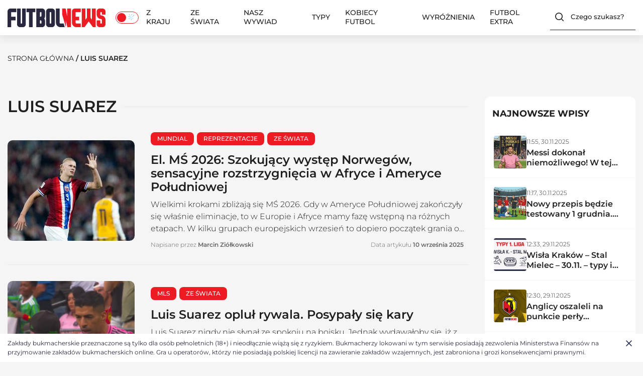

--- FILE ---
content_type: text/html; charset=UTF-8
request_url: https://futbolnews.pl/newsroom/tag/luis-suarez
body_size: 53881
content:
<!doctype html>
<html lang="pl-PL" prefix="og: https://ogp.me/ns#">
<head>
    <!-- Google Tag Manager -->

	<!-- End Google Tag Manager -->
	
	
	<meta charset="UTF-8">
	<meta name="viewport" content="width=device-width, initial-scale=1.0">

			<meta property="og:image" content="https://futbolnews.pl/wp-content/themes/futbolnewsnew/images/sport-betfan-image-og.png"/>
		
		<style>img:is([sizes="auto" i], [sizes^="auto," i]) { contain-intrinsic-size: 3000px 1500px }</style>
	<link rel="manifest" href="/pwa-manifest.json">
<link rel="apple-touch-icon" sizes="512x512" href="https://futbolnews.pl/wp-content/uploads/2024/11/ikona-aplikacji-3.png">
<link rel="apple-touch-icon-precomposed" sizes="192x192" href="https://futbolnews.pl/wp-content/uploads/2024/11/ikona-aplikacji-192px-3.png">

<!-- Search Engine Optimization by Rank Math PRO - https://rankmath.com/ -->
<title>Luis Suarez | FutbolNews</title>
<meta name="robots" content="follow, index, max-snippet:-1, max-video-preview:-1, max-image-preview:large"/>
<link rel="canonical" href="https://futbolnews.pl/newsroom/tag/luis-suarez" />
<link rel="next" href="https://futbolnews.pl/newsroom/tag/luis-suarez/page/2" />
<meta property="og:locale" content="pl_PL" />
<meta property="og:type" content="article" />
<meta property="og:title" content="Luis Suarez | FutbolNews" />
<meta property="og:url" content="https://futbolnews.pl/newsroom/tag/luis-suarez" />
<meta property="og:site_name" content="FutbolNews" />
<meta name="twitter:card" content="summary_large_image" />
<meta name="twitter:title" content="Luis Suarez | FutbolNews" />
<script type="application/ld+json" class="rank-math-schema-pro">{"@context":"https://schema.org","@graph":[{"@type":"Person","@id":"https://futbolnews.pl/#person","name":"FutbolNews","image":{"@type":"ImageObject","@id":"https://futbolnews.pl/#logo","url":"https://futbolnews.pl/wp-content/uploads/2024/12/cropped-logo-futbolnews-150x150.png","contentUrl":"https://futbolnews.pl/wp-content/uploads/2024/12/cropped-logo-futbolnews-150x150.png","caption":"FutbolNews","inLanguage":"pl-PL"}},{"@type":"WebSite","@id":"https://futbolnews.pl/#website","url":"https://futbolnews.pl","name":"FutbolNews","publisher":{"@id":"https://futbolnews.pl/#person"},"inLanguage":"pl-PL"},{"@type":"CollectionPage","@id":"https://futbolnews.pl/newsroom/tag/luis-suarez#webpage","url":"https://futbolnews.pl/newsroom/tag/luis-suarez","name":"Luis Suarez | FutbolNews","isPartOf":{"@id":"https://futbolnews.pl/#website"},"inLanguage":"pl-PL"}]}</script>
<!-- /Rank Math WordPress SEO plugin -->

<link rel="alternate" type="application/rss+xml" title="FutbolNews &raquo; Kanał z wpisami" href="https://futbolnews.pl/feed" />
<link rel="alternate" type="application/rss+xml" title="FutbolNews &raquo; Kanał z komentarzami" href="https://futbolnews.pl/comments/feed" />
<link rel="alternate" type="application/rss+xml" title="FutbolNews &raquo; Kanał z wpisami otagowanymi jako Luis Suarez" href="https://futbolnews.pl/newsroom/tag/luis-suarez/feed" />
<script>
window._wpemojiSettings = {"baseUrl":"https:\/\/s.w.org\/images\/core\/emoji\/16.0.1\/72x72\/","ext":".png","svgUrl":"https:\/\/s.w.org\/images\/core\/emoji\/16.0.1\/svg\/","svgExt":".svg","source":{"concatemoji":"https:\/\/futbolnews.pl\/wp-includes\/js\/wp-emoji-release.min.js?ver=6.8.3"}};
/*! This file is auto-generated */
!function(s,n){var o,i,e;function c(e){try{var t={supportTests:e,timestamp:(new Date).valueOf()};sessionStorage.setItem(o,JSON.stringify(t))}catch(e){}}function p(e,t,n){e.clearRect(0,0,e.canvas.width,e.canvas.height),e.fillText(t,0,0);var t=new Uint32Array(e.getImageData(0,0,e.canvas.width,e.canvas.height).data),a=(e.clearRect(0,0,e.canvas.width,e.canvas.height),e.fillText(n,0,0),new Uint32Array(e.getImageData(0,0,e.canvas.width,e.canvas.height).data));return t.every(function(e,t){return e===a[t]})}function u(e,t){e.clearRect(0,0,e.canvas.width,e.canvas.height),e.fillText(t,0,0);for(var n=e.getImageData(16,16,1,1),a=0;a<n.data.length;a++)if(0!==n.data[a])return!1;return!0}function f(e,t,n,a){switch(t){case"flag":return n(e,"\ud83c\udff3\ufe0f\u200d\u26a7\ufe0f","\ud83c\udff3\ufe0f\u200b\u26a7\ufe0f")?!1:!n(e,"\ud83c\udde8\ud83c\uddf6","\ud83c\udde8\u200b\ud83c\uddf6")&&!n(e,"\ud83c\udff4\udb40\udc67\udb40\udc62\udb40\udc65\udb40\udc6e\udb40\udc67\udb40\udc7f","\ud83c\udff4\u200b\udb40\udc67\u200b\udb40\udc62\u200b\udb40\udc65\u200b\udb40\udc6e\u200b\udb40\udc67\u200b\udb40\udc7f");case"emoji":return!a(e,"\ud83e\udedf")}return!1}function g(e,t,n,a){var r="undefined"!=typeof WorkerGlobalScope&&self instanceof WorkerGlobalScope?new OffscreenCanvas(300,150):s.createElement("canvas"),o=r.getContext("2d",{willReadFrequently:!0}),i=(o.textBaseline="top",o.font="600 32px Arial",{});return e.forEach(function(e){i[e]=t(o,e,n,a)}),i}function t(e){var t=s.createElement("script");t.src=e,t.defer=!0,s.head.appendChild(t)}"undefined"!=typeof Promise&&(o="wpEmojiSettingsSupports",i=["flag","emoji"],n.supports={everything:!0,everythingExceptFlag:!0},e=new Promise(function(e){s.addEventListener("DOMContentLoaded",e,{once:!0})}),new Promise(function(t){var n=function(){try{var e=JSON.parse(sessionStorage.getItem(o));if("object"==typeof e&&"number"==typeof e.timestamp&&(new Date).valueOf()<e.timestamp+604800&&"object"==typeof e.supportTests)return e.supportTests}catch(e){}return null}();if(!n){if("undefined"!=typeof Worker&&"undefined"!=typeof OffscreenCanvas&&"undefined"!=typeof URL&&URL.createObjectURL&&"undefined"!=typeof Blob)try{var e="postMessage("+g.toString()+"("+[JSON.stringify(i),f.toString(),p.toString(),u.toString()].join(",")+"));",a=new Blob([e],{type:"text/javascript"}),r=new Worker(URL.createObjectURL(a),{name:"wpTestEmojiSupports"});return void(r.onmessage=function(e){c(n=e.data),r.terminate(),t(n)})}catch(e){}c(n=g(i,f,p,u))}t(n)}).then(function(e){for(var t in e)n.supports[t]=e[t],n.supports.everything=n.supports.everything&&n.supports[t],"flag"!==t&&(n.supports.everythingExceptFlag=n.supports.everythingExceptFlag&&n.supports[t]);n.supports.everythingExceptFlag=n.supports.everythingExceptFlag&&!n.supports.flag,n.DOMReady=!1,n.readyCallback=function(){n.DOMReady=!0}}).then(function(){return e}).then(function(){var e;n.supports.everything||(n.readyCallback(),(e=n.source||{}).concatemoji?t(e.concatemoji):e.wpemoji&&e.twemoji&&(t(e.twemoji),t(e.wpemoji)))}))}((window,document),window._wpemojiSettings);
</script>
<style id='wp-emoji-styles-inline-css'>

	img.wp-smiley, img.emoji {
		display: inline !important;
		border: none !important;
		box-shadow: none !important;
		height: 1em !important;
		width: 1em !important;
		margin: 0 0.07em !important;
		vertical-align: -0.1em !important;
		background: none !important;
		padding: 0 !important;
	}
</style>
<link rel='stylesheet' id='wp-block-library-css' href='https://futbolnews.pl/wp-includes/css/dist/block-library/style.min.css?ver=6.8.3' media='all' />
<style id='classic-theme-styles-inline-css'>
/*! This file is auto-generated */
.wp-block-button__link{color:#fff;background-color:#32373c;border-radius:9999px;box-shadow:none;text-decoration:none;padding:calc(.667em + 2px) calc(1.333em + 2px);font-size:1.125em}.wp-block-file__button{background:#32373c;color:#fff;text-decoration:none}
</style>
<link rel='stylesheet' id='liveblog24_live_blogging_tool-cgb-style-css-css' href='https://futbolnews.pl/wp-content/plugins/24liveblog/dist/blocks.style.build.css' media='all' />
<style id='global-styles-inline-css'>
:root{--wp--preset--aspect-ratio--square: 1;--wp--preset--aspect-ratio--4-3: 4/3;--wp--preset--aspect-ratio--3-4: 3/4;--wp--preset--aspect-ratio--3-2: 3/2;--wp--preset--aspect-ratio--2-3: 2/3;--wp--preset--aspect-ratio--16-9: 16/9;--wp--preset--aspect-ratio--9-16: 9/16;--wp--preset--color--black: #000000;--wp--preset--color--cyan-bluish-gray: #abb8c3;--wp--preset--color--white: #ffffff;--wp--preset--color--pale-pink: #f78da7;--wp--preset--color--vivid-red: #cf2e2e;--wp--preset--color--luminous-vivid-orange: #ff6900;--wp--preset--color--luminous-vivid-amber: #fcb900;--wp--preset--color--light-green-cyan: #7bdcb5;--wp--preset--color--vivid-green-cyan: #00d084;--wp--preset--color--pale-cyan-blue: #8ed1fc;--wp--preset--color--vivid-cyan-blue: #0693e3;--wp--preset--color--vivid-purple: #9b51e0;--wp--preset--gradient--vivid-cyan-blue-to-vivid-purple: linear-gradient(135deg,rgba(6,147,227,1) 0%,rgb(155,81,224) 100%);--wp--preset--gradient--light-green-cyan-to-vivid-green-cyan: linear-gradient(135deg,rgb(122,220,180) 0%,rgb(0,208,130) 100%);--wp--preset--gradient--luminous-vivid-amber-to-luminous-vivid-orange: linear-gradient(135deg,rgba(252,185,0,1) 0%,rgba(255,105,0,1) 100%);--wp--preset--gradient--luminous-vivid-orange-to-vivid-red: linear-gradient(135deg,rgba(255,105,0,1) 0%,rgb(207,46,46) 100%);--wp--preset--gradient--very-light-gray-to-cyan-bluish-gray: linear-gradient(135deg,rgb(238,238,238) 0%,rgb(169,184,195) 100%);--wp--preset--gradient--cool-to-warm-spectrum: linear-gradient(135deg,rgb(74,234,220) 0%,rgb(151,120,209) 20%,rgb(207,42,186) 40%,rgb(238,44,130) 60%,rgb(251,105,98) 80%,rgb(254,248,76) 100%);--wp--preset--gradient--blush-light-purple: linear-gradient(135deg,rgb(255,206,236) 0%,rgb(152,150,240) 100%);--wp--preset--gradient--blush-bordeaux: linear-gradient(135deg,rgb(254,205,165) 0%,rgb(254,45,45) 50%,rgb(107,0,62) 100%);--wp--preset--gradient--luminous-dusk: linear-gradient(135deg,rgb(255,203,112) 0%,rgb(199,81,192) 50%,rgb(65,88,208) 100%);--wp--preset--gradient--pale-ocean: linear-gradient(135deg,rgb(255,245,203) 0%,rgb(182,227,212) 50%,rgb(51,167,181) 100%);--wp--preset--gradient--electric-grass: linear-gradient(135deg,rgb(202,248,128) 0%,rgb(113,206,126) 100%);--wp--preset--gradient--midnight: linear-gradient(135deg,rgb(2,3,129) 0%,rgb(40,116,252) 100%);--wp--preset--font-size--small: 13px;--wp--preset--font-size--medium: 20px;--wp--preset--font-size--large: 36px;--wp--preset--font-size--x-large: 42px;--wp--preset--spacing--20: 0.44rem;--wp--preset--spacing--30: 0.67rem;--wp--preset--spacing--40: 1rem;--wp--preset--spacing--50: 1.5rem;--wp--preset--spacing--60: 2.25rem;--wp--preset--spacing--70: 3.38rem;--wp--preset--spacing--80: 5.06rem;--wp--preset--shadow--natural: 6px 6px 9px rgba(0, 0, 0, 0.2);--wp--preset--shadow--deep: 12px 12px 50px rgba(0, 0, 0, 0.4);--wp--preset--shadow--sharp: 6px 6px 0px rgba(0, 0, 0, 0.2);--wp--preset--shadow--outlined: 6px 6px 0px -3px rgba(255, 255, 255, 1), 6px 6px rgba(0, 0, 0, 1);--wp--preset--shadow--crisp: 6px 6px 0px rgba(0, 0, 0, 1);}:where(.is-layout-flex){gap: 0.5em;}:where(.is-layout-grid){gap: 0.5em;}body .is-layout-flex{display: flex;}.is-layout-flex{flex-wrap: wrap;align-items: center;}.is-layout-flex > :is(*, div){margin: 0;}body .is-layout-grid{display: grid;}.is-layout-grid > :is(*, div){margin: 0;}:where(.wp-block-columns.is-layout-flex){gap: 2em;}:where(.wp-block-columns.is-layout-grid){gap: 2em;}:where(.wp-block-post-template.is-layout-flex){gap: 1.25em;}:where(.wp-block-post-template.is-layout-grid){gap: 1.25em;}.has-black-color{color: var(--wp--preset--color--black) !important;}.has-cyan-bluish-gray-color{color: var(--wp--preset--color--cyan-bluish-gray) !important;}.has-white-color{color: var(--wp--preset--color--white) !important;}.has-pale-pink-color{color: var(--wp--preset--color--pale-pink) !important;}.has-vivid-red-color{color: var(--wp--preset--color--vivid-red) !important;}.has-luminous-vivid-orange-color{color: var(--wp--preset--color--luminous-vivid-orange) !important;}.has-luminous-vivid-amber-color{color: var(--wp--preset--color--luminous-vivid-amber) !important;}.has-light-green-cyan-color{color: var(--wp--preset--color--light-green-cyan) !important;}.has-vivid-green-cyan-color{color: var(--wp--preset--color--vivid-green-cyan) !important;}.has-pale-cyan-blue-color{color: var(--wp--preset--color--pale-cyan-blue) !important;}.has-vivid-cyan-blue-color{color: var(--wp--preset--color--vivid-cyan-blue) !important;}.has-vivid-purple-color{color: var(--wp--preset--color--vivid-purple) !important;}.has-black-background-color{background-color: var(--wp--preset--color--black) !important;}.has-cyan-bluish-gray-background-color{background-color: var(--wp--preset--color--cyan-bluish-gray) !important;}.has-white-background-color{background-color: var(--wp--preset--color--white) !important;}.has-pale-pink-background-color{background-color: var(--wp--preset--color--pale-pink) !important;}.has-vivid-red-background-color{background-color: var(--wp--preset--color--vivid-red) !important;}.has-luminous-vivid-orange-background-color{background-color: var(--wp--preset--color--luminous-vivid-orange) !important;}.has-luminous-vivid-amber-background-color{background-color: var(--wp--preset--color--luminous-vivid-amber) !important;}.has-light-green-cyan-background-color{background-color: var(--wp--preset--color--light-green-cyan) !important;}.has-vivid-green-cyan-background-color{background-color: var(--wp--preset--color--vivid-green-cyan) !important;}.has-pale-cyan-blue-background-color{background-color: var(--wp--preset--color--pale-cyan-blue) !important;}.has-vivid-cyan-blue-background-color{background-color: var(--wp--preset--color--vivid-cyan-blue) !important;}.has-vivid-purple-background-color{background-color: var(--wp--preset--color--vivid-purple) !important;}.has-black-border-color{border-color: var(--wp--preset--color--black) !important;}.has-cyan-bluish-gray-border-color{border-color: var(--wp--preset--color--cyan-bluish-gray) !important;}.has-white-border-color{border-color: var(--wp--preset--color--white) !important;}.has-pale-pink-border-color{border-color: var(--wp--preset--color--pale-pink) !important;}.has-vivid-red-border-color{border-color: var(--wp--preset--color--vivid-red) !important;}.has-luminous-vivid-orange-border-color{border-color: var(--wp--preset--color--luminous-vivid-orange) !important;}.has-luminous-vivid-amber-border-color{border-color: var(--wp--preset--color--luminous-vivid-amber) !important;}.has-light-green-cyan-border-color{border-color: var(--wp--preset--color--light-green-cyan) !important;}.has-vivid-green-cyan-border-color{border-color: var(--wp--preset--color--vivid-green-cyan) !important;}.has-pale-cyan-blue-border-color{border-color: var(--wp--preset--color--pale-cyan-blue) !important;}.has-vivid-cyan-blue-border-color{border-color: var(--wp--preset--color--vivid-cyan-blue) !important;}.has-vivid-purple-border-color{border-color: var(--wp--preset--color--vivid-purple) !important;}.has-vivid-cyan-blue-to-vivid-purple-gradient-background{background: var(--wp--preset--gradient--vivid-cyan-blue-to-vivid-purple) !important;}.has-light-green-cyan-to-vivid-green-cyan-gradient-background{background: var(--wp--preset--gradient--light-green-cyan-to-vivid-green-cyan) !important;}.has-luminous-vivid-amber-to-luminous-vivid-orange-gradient-background{background: var(--wp--preset--gradient--luminous-vivid-amber-to-luminous-vivid-orange) !important;}.has-luminous-vivid-orange-to-vivid-red-gradient-background{background: var(--wp--preset--gradient--luminous-vivid-orange-to-vivid-red) !important;}.has-very-light-gray-to-cyan-bluish-gray-gradient-background{background: var(--wp--preset--gradient--very-light-gray-to-cyan-bluish-gray) !important;}.has-cool-to-warm-spectrum-gradient-background{background: var(--wp--preset--gradient--cool-to-warm-spectrum) !important;}.has-blush-light-purple-gradient-background{background: var(--wp--preset--gradient--blush-light-purple) !important;}.has-blush-bordeaux-gradient-background{background: var(--wp--preset--gradient--blush-bordeaux) !important;}.has-luminous-dusk-gradient-background{background: var(--wp--preset--gradient--luminous-dusk) !important;}.has-pale-ocean-gradient-background{background: var(--wp--preset--gradient--pale-ocean) !important;}.has-electric-grass-gradient-background{background: var(--wp--preset--gradient--electric-grass) !important;}.has-midnight-gradient-background{background: var(--wp--preset--gradient--midnight) !important;}.has-small-font-size{font-size: var(--wp--preset--font-size--small) !important;}.has-medium-font-size{font-size: var(--wp--preset--font-size--medium) !important;}.has-large-font-size{font-size: var(--wp--preset--font-size--large) !important;}.has-x-large-font-size{font-size: var(--wp--preset--font-size--x-large) !important;}
:where(.wp-block-post-template.is-layout-flex){gap: 1.25em;}:where(.wp-block-post-template.is-layout-grid){gap: 1.25em;}
:where(.wp-block-columns.is-layout-flex){gap: 2em;}:where(.wp-block-columns.is-layout-grid){gap: 2em;}
:root :where(.wp-block-pullquote){font-size: 1.5em;line-height: 1.6;}
</style>
<link rel='stylesheet' id='quiz-maker-css' href='https://futbolnews.pl/wp-content/plugins/quiz-maker/public/css/quiz-maker-public.css?ver=6.7.0.73' media='all' />
<link rel='stylesheet' id='cmplz-general-css' href='https://futbolnews.pl/wp-content/plugins/complianz-gdpr-premium/assets/css/cookieblocker.min.css?ver=1761809792' media='all' />
<link rel='stylesheet' id='style-css' href='https://futbolnews.pl/wp-content/themes/futbolnewsnew/style.css?ver=6.8.3' media='all' />
<link rel='stylesheet' id='main-css-css' href='https://futbolnews.pl/wp-content/themes/futbolnewsnew/css/main.css?ver=1.0.7' media='all' />
<link rel='stylesheet' id='dark-css-css' href='https://futbolnews.pl/wp-content/themes/futbolnewsnew/css/dark.css?ver=1.0.7' media='all' />
<link rel='stylesheet' id='pwaforwp-style-css' href='https://futbolnews.pl/wp-content/plugins/pwa-for-wp/assets/css/pwaforwp-main.min.css?ver=1.7.80' media='all' />
<script async src="https://futbolnews.pl/wp-content/plugins/burst-statistics/helpers/timeme/timeme.min.js?ver=1761809763" id="burst-timeme-js"></script>
<script id="burst-js-extra">
var burst = {"tracking":{"isInitialHit":true,"lastUpdateTimestamp":0,"beacon_url":"https:\/\/futbolnews.pl\/wp-content\/plugins\/burst-statistics\/endpoint.php","ajaxUrl":"https:\/\/futbolnews.pl\/wp-admin\/admin-ajax.php"},"options":{"cookieless":1,"pageUrl":"https:\/\/futbolnews.pl\/newsroom\/200165,el-ms-2026-szok-wystep-norwegow","beacon_enabled":1,"do_not_track":0,"enable_turbo_mode":0,"track_url_change":0,"cookie_retention_days":30,"debug":0},"goals":{"completed":[],"scriptUrl":"https:\/\/futbolnews.pl\/wp-content\/plugins\/burst-statistics\/\/assets\/js\/build\/burst-goals.js?v=1761809763","active":[]},"cache":{"uid":null,"fingerprint":null,"isUserAgent":null,"isDoNotTrack":null,"useCookies":null}};
</script>
<script async src="https://futbolnews.pl/wp-content/plugins/burst-statistics/assets/js/build/burst-cookieless.min.js?ver=1761809763" id="burst-js"></script>
<script src="https://futbolnews.pl/wp-content/plugins/complianz-gdpr-premium/pro/tcf-stub/build/index.js?ver=1761809792" id="cmplz-tcf-stub-js"></script>
<script id="cmplz-tcf-js-extra">
var cmplz_tcf = {"cmp_url":"https:\/\/futbolnews.pl\/wp-content\/uploads\/complianz\/","retention_string":"Przechowywanie w dniach","undeclared_string":"Nie zdeklarowano","isServiceSpecific":"1","excludedVendors":{"15":15,"66":66,"119":119,"139":139,"141":141,"174":174,"192":192,"262":262,"375":375,"377":377,"387":387,"427":427,"435":435,"512":512,"527":527,"569":569,"581":581,"587":587,"626":626,"644":644,"667":667,"713":713,"733":733,"736":736,"748":748,"776":776,"806":806,"822":822,"830":830,"836":836,"856":856,"879":879,"882":882,"888":888,"909":909,"970":970,"986":986,"1015":1015,"1018":1018,"1022":1022,"1039":1039,"1078":1078,"1079":1079,"1094":1094,"1149":1149,"1156":1156,"1167":1167,"1173":1173,"1199":1199,"1211":1211,"1216":1216,"1252":1252,"1263":1263,"1298":1298,"1305":1305,"1342":1342,"1343":1343,"1355":1355,"1365":1365,"1366":1366,"1368":1368,"1371":1371,"1373":1373,"1391":1391,"1405":1405,"1418":1418,"1423":1423,"1425":1425,"1440":1440,"1442":1442,"1482":1482,"1492":1492,"1496":1496,"1503":1503,"1508":1508,"1509":1509,"1510":1510,"1519":1519},"purposes":[2,11,10,3,4,5,6,7,8,9,1],"specialPurposes":[3,2,1],"features":[3,1,2],"specialFeatures":[],"publisherCountryCode":"PL","lspact":"N","ccpa_applies":"","ac_mode":"1","debug":"","prefix":"cmplz_"};
</script>
<script defer src="https://futbolnews.pl/wp-content/plugins/complianz-gdpr-premium/pro/tcf/build/index.js?ver=19bc4da4da0039b340b0" id="cmplz-tcf-js"></script>
<script src="https://futbolnews.pl/wp-includes/js/jquery/jquery.min.js?ver=3.7.1" id="jquery-core-js"></script>
<script src="https://futbolnews.pl/wp-includes/js/jquery/jquery-migrate.min.js?ver=3.4.1" id="jquery-migrate-js"></script>
<script src="https://futbolnews.pl/wp-content/themes/futbolnewsnew/js/CookieManager.js?ver=1.0.7" id="cookie-manager-js"></script>
<link rel="https://api.w.org/" href="https://futbolnews.pl/wp-json/" /><link rel="alternate" title="JSON" type="application/json" href="https://futbolnews.pl/wp-json/wp/v2/tags/245" /><link rel="EditURI" type="application/rsd+xml" title="RSD" href="https://futbolnews.pl/xmlrpc.php?rsd" />
<meta name="generator" content="WordPress 6.8.3" />
		<script data-service="clarity" data-category="statistics" type="text/plain">
				(function(c,l,a,r,i,t,y){
					c[a]=c[a]||function(){(c[a].q=c[a].q||[]).push(arguments)};t=l.createElement(r);t.async=1;
					t.src="https://www.clarity.ms/tag/"+i+"?ref=wordpress";y=l.getElementsByTagName(r)[0];y.parentNode.insertBefore(t,y);
				})(window, document, "clarity", "script", "riva58v5at");
		</script>
					<style>.cmplz-hidden {
					display: none !important;
				}</style><link rel="icon" href="https://futbolnews.pl/wp-content/uploads/2024/12/cropped-FutbolNews-ikona-32x32.jpg" sizes="32x32" />
<link rel="icon" href="https://futbolnews.pl/wp-content/uploads/2024/12/cropped-FutbolNews-ikona-192x192.jpg" sizes="192x192" />
<meta name="msapplication-TileImage" content="https://futbolnews.pl/wp-content/uploads/2024/12/cropped-FutbolNews-ikona-270x270.jpg" />
<meta name="pwaforwp" content="wordpress-plugin"/>
        <meta name="theme-color" content="#ed1c24">
        <meta name="apple-mobile-web-app-title" content="Futbol News – piłkarskie wiadomości">
        <meta name="application-name" content="Futbol News – piłkarskie wiadomości">
        <meta name="apple-mobile-web-app-capable" content="yes">
        <meta name="apple-mobile-web-app-status-bar-style" content="default">
        <meta name="mobile-web-app-capable" content="yes">
        <meta name="apple-touch-fullscreen" content="yes">
<link rel="apple-touch-icon" sizes="192x192" href="https://futbolnews.pl/wp-content/uploads/2024/11/ikona-aplikacji-192px-3.png">
<link rel="apple-touch-icon" sizes="512x512" href="https://futbolnews.pl/wp-content/uploads/2024/11/ikona-aplikacji-3.png">
		<style id="wp-custom-css">
			.features-article__figure, .entry-grid__figure-box .entry-grid__figure-featured, .category__article-figure-box .category__article-figure{
	transform: unset !important;
}
.features-article__label{
	display: none !important;
}
.affiliation-button{
	text-wrap: auto;
}
.container__bookmaker-ranking__item-0{
    border-radius: 16px !important;
}
.prematch-item .prematch-clubs img{
	width: auto;
	object-fit: contain;
}
.mr_ads {
	margin: 0 auto;
  text-align: center;
	display: none;
}
.mr_ads .code-block {
	margin: 0 !important;
	padding: 0!important;
}

.code-block {
	margin: 0 !important;
}

.code-block.active-parent {
	margin: 20px auto !important;
}

.active {
	margin: 8px 0;
	display: block !important;
}

.mr_ads.ads--sticky > div {
	margin: 0px auto 0px auto !important;
	text-align: center;
	display: block;
	clear: both !important;
	position: sticky !important;
	top: 128px !important;
}
.entry-content img.aligncenter{
	margin: 0 auto;
}
.single__container-article article .entry-content a{
	word-wrap: break-word;
}
@media screen and (max-width: 480px) {
	.button--small2{
		text-wrap: wrap;
	} 
	.prematch-item .prematch-clubs img{
		width: auto ;
		
	}
}
		</style>
		<style>
  ins.adsbygoogle[data-ad-status="unfilled"] {
    display: none !important;
  }
  .code-block ins > div{
    position: relative;
    overflow: visible !important;
  }
  .code-block ins.adsbygoogle[data-adsbygoogle-status="done"] > div:before{
    align-items: center;
    content: "REKLAMA";
    display: flex;
    font-size: 10px;
    height: 10px;
    left: 0;
    opacity: 0.6;
    position: absolute;
    top: -10px;
  }
  
  .fn-ads iframe{
    margin-top: 12px;
  }
  
  .fn-ads-mid:has(iframe) {
    min-width: 300px; 
    min-height: 250px;
  }
  .fn-ads-top:has(iframe) {
    min-width: 300px; 
    min-height: 50px;
  }
  
  .fn-ads:has(iframe) > div:before{
    align-items: center;
    content: "REKLAMA";
    display: flex;
    font-size: 10px;
    height: 10px;
    left: 0;
    opacity: 0.6;
    position: absolute;
    top: 0px;
  }
  .fn-ads:has(iframe)  > div{
    position: relative;
  }

  
  #ads-home-1 ins.adsbygoogle[data-adsbygoogle-status="done"], #ads-home-2 ins.adsbygoogle[data-adsbygoogle-status="done"]{
     margin-top: 60px;
    margin-bottom: 30px;
  }
  #ads-home-1 .fn-ads:not([data-google-query-id=""]), #ads-home-2 .fn-ads:not([data-google-query-id=""]) {
    margin-top: 30px;
    margin-bottom: 30px;
  }
  
  @media screen and (max-width: 480px) {
    #ads-home-1 ins.adsbygoogle[data-adsbygoogle-status="done"], #ads-home-2 ins.adsbygoogle[data-adsbygoogle-status="done"]{
       margin-top: 30px;
      margin-bottom: 15px;
    }
    
    #ads-home-1 .fn-ads:not([data-google-query-id=""]),  #ads-home-2 .fn-ads:not([data-google-query-id=""]) {
      margin-top: 15px;
      margin-bottom: 15px;
    }
  
    .ads-re-1{
      width: 300px;
      max-width: 300px;
      height: auto;
    }
    .ads--sticky{
      flex: unset;
    }
    .code-block-11{
      position: relative !important;
      top: unset !important;
    }
  }
    @media screen and (max-width: 991px){
  .single__container-article > div.single__container-article-content{
      overflow: visible;
    }
  }
</style>

	<script async src="https://securepubads.g.doubleclick.net/tag/js/gpt.js"></script>
	<script>
		window.googletag = window.googletag || { cmd: [] };

		const categoryName = 'https://futbolnews.pl/ze-swiata/mundial';		
		const pathSegments = window.location.pathname.split('/').filter(Boolean);
		const metaType = document.querySelector('meta[property="og:type"]')?.content;
		const pageType = pathSegments.length === 1 ? 'listing' : 
					   metaType === 'website' ? 'sg' : 
					   metaType;
		const articleId = pathSegments[1]?.split(',')[0];
		const setQueryParamTargeting = (queryString) => {
			const urlParams = new URLSearchParams(window.location.search);

			if (urlParams.has(queryString)) {
			googletag.pubads().setTargeting(queryString, urlParams.get(queryString));
			}

			return urlParams.get(queryString);
  		};
		const adsSizeMapping = {
		  premium_board_1: [
			[[768, 0], ['fluid', [1, 1], [728, 90], [750, 100], [970, 90], [1170, 100]]],
			[[0, 0], ['fluid', [1, 1], [320, 100], [300, 100], [300, 100], [320, 50]]],
		  ],
		  top_board_1: [
			[[768, 0], [[728, 90], [750, 100], [750, 200], [750, 300], [940, 300], [970, 90], [970, 250], [970, 300], [1170, 300]]],
			[[0, 0], [[320, 100], [300, 100], [300, 100], [320, 50], [300, 250], [336, 280]]],
		  ],
		  mid_board_1: [
			[[768, 0], [[728, 90], [750, 100], [750, 200], [750, 300], [940, 300], [970, 90], [970, 250], [970, 300], [1170, 300]]],
			[[0, 0], [[320, 100], [300, 100], [300, 100], [320, 50], [300, 250], [336, 280], [300, 600]]],
		  ],
		  mid_board_2: [
			[[768, 0], [[728, 90], [750, 100], [750, 200], [750, 300], [940, 300], [970, 90], [970, 250], [970, 300], [1170, 300]]],
			[[0, 0], [[320, 100], [300, 100], [300, 100], [320, 50], [300, 250], [336, 280], [300, 600]]],
		  ],
		  bottom_board_1: [
			[[768, 0], [[728, 90], [750, 100], [750, 200], [750, 300], [940, 300], [970, 90], [970, 250], [970, 300], [1170, 300]]],
			[[0, 0], [[320, 100], [300, 100], [300, 100], [320, 50], [300, 250], [336, 280]]],
		  ],
		  in_content_board_1: [
			[[768, 0], [[728, 90], [750, 100], [750, 200], [750, 300], [940, 300], [970, 90], [970, 250], [970, 300]]],
			[[0, 0], [[320, 100], [300, 100], [300, 100], [320, 50], [300, 250], [336, 280]]],
		  ],
		  in_content_board_2: [
			[[768, 0], [[728, 90], [750, 100], [750, 200], [750, 300], [940, 300], [970, 90], [970, 250], [970, 300]]],
			[[0, 0], [[320, 100], [300, 100], [300, 100], [320, 50], [300, 250], [336, 280], [300, 600]]],
		  ],
		  in_content_board_3: [
			[[768, 0], [[728, 90], [750, 100], [750, 200], [750, 300], [940, 300], [970, 90], [970, 250], [970, 300]]],
			[[0, 0], [[320, 100], [300, 100], [300, 100], [320, 50], [300, 250], [336, 280], [300, 600]]],
		  ],
		  side_board_1: [
			[[768, 0], [[300, 250], [300, 600], [160, 600], [120, 600]]],
			[[0, 0], []],
		  ],
		  side_board_2: [
			[[768, 0], [[300, 250], [300, 600], [160, 600], [120, 600]]],
			[[0, 0], []],
		  ],
		  side_board_3: [
			[[768, 0], [[300, 250], [300, 600], [160, 600], [120, 600]]],
			[[0, 0], []],
		  ],
		};
		
		let category = [];
		if (pageType === 'article') {
		category = categoryName.split('/').filter(Boolean).slice(2);
		} else if (pageType === 'listing'){
		  category = location.pathname.split('/').filter(path => path);
		}
				
	   	googletag.cmd.push(() => {
		   setQueryParamTargeting('lineItemPreview');

		   if (pageType !== undefined) {
			   googletag.pubads().setTargeting('pageType', pageType);
		   }
		   if (category.length > 0) {
			   googletag.pubads().setTargeting('category', category);
		   }
		   if (articleId !== undefined) {
			   googletag.pubads().setTargeting('articleId', articleId);
		   }

		   googletag.pubads().collapseEmptyDivs();
		   googletag.pubads().enableLazyLoad({
			   fetchMarginPercent: 120,
			   renderMarginPercent: 100,
			   mobileScaling: 1.0,
		   });
	  	});
	</script>
</head>
<body data-rsssl=1 data-cmplz=2 class="archive tag tag-luis-suarez tag-245 wp-custom-logo wp-theme-futbolnewsnew" data-burst_id="245" data-burst_type="tag">
<!-- Google Tag Manager (noscript) -->

<!-- End Google Tag Manager (noscript) -->

		
	<div class="mr_ads" id="premium_board_1">
		
	</div>

	<header id="masthead" class="header">
		

		<div class="header__navigation navigation">
			<div class="search-bar-wrapper">
				<form role="search" method="get" class="" action="https://futbolnews.pl/">
					<a href="" class="search-bar-toggle" data-wpel-link="internal">
						<svg width="8" height="16" viewBox="0 0 8 16" fill="none" xmlns="http://www.w3.org/2000/svg">
							<path d="M7 1L1 8L7 15" stroke="#ffff" stroke-width="1.5" stroke-linecap="round" stroke-linejoin="round"/>
						</svg>
					</a>
					<input type="search" placeholder="Czego szukasz?" value="" name="s" />
					<button type="submit" class="button button--small button--primary">Szukaj</button>
				</form>

			</div>
			<div class="wrap">
				<div class="navigation__container">
					<div class="navigation__first-column">
						<div class="navigation__logo">
							<a href="https://futbolnews.pl" data-wpel-link="internal">
								<svg class="custom-logo" xmlns="http://www.w3.org/2000/svg" viewBox="0 0 4622.32 872.56" width="100%" height="100%">
								<path class="cls-2" d="M135.35.02h278.45v173.04h-240.76v208.51h204.14v173.08h-204.14v317.9H0V135.37C0,61.21,61.23.02,135.35.02Z"/>
								<path class="cls-2" d="M861.33.02v737.15c0,74.63-60.76,135.39-135.39,135.39h-143.06c-74.39,0-135.35-60.96-135.35-135.39V.02h173.08v699.46h67.64V.02h173.08Z"/>
								<path class="cls-2" d="M1013.5,173.06h-120.36V.02h413.8v173.08h-120.36v699.46h-173.08V173.06Z"/>
								<path class="cls-2" d="M1770.13,347.74c0,44.85-14.39,86.44-38.77,120.36,24.37,33.96,38.77,75.55,38.77,120.36v148.71c0,74.63-60.76,135.39-135.39,135.39h-278.41V.02h278.41c74.63,0,135.39,60.76,135.39,135.35v212.37ZM1597.05,173.06h-67.64v208.51h33.8c18.45,0,33.84-15.39,33.84-33.84v-174.68ZM1597.05,588.46c0-18.41-15.39-33.8-33.84-33.8h-33.8v144.81h67.64v-111.02Z"/>
								<path class="cls-2" d="M2234.31,135.37v601.8c0,74.63-60.76,135.39-135.39,135.39h-143.06c-74.59,0-135.35-60.76-135.35-135.39V135.37C1820.51,60.78,1881.27.02,1955.86.02h143.06c74.43,0,135.39,60.96,135.39,135.35ZM2061.23,173.06h-67.68v526.41h67.68V173.06Z"/>
								<path class="cls-2" d="M2647.86,699.48h-157.23c-18.45,0-33.84-15.39-33.84-33.8V.02h-173.08v665.66c0,113.96,92.96,206.88,206.92,206.88h206.88v-2.35l-49.65-170.74Z"/>
								<path class="cls-1" d="M2744.04,0l73.32,389.55V0h173.08v872.54h-167.4l-73.32-317.9v317.9l-173.08-595.24V0h167.4Z"/>
								<path class="cls-1" d="M3040.78,135.35c0-74.59,60.76-135.35,135.35-135.35h278.45v173.04h-240.72v208.51h162.23v173.08h-162.23v111.02c0,18.41,15.39,33.8,33.8,33.8h206.92v173.08h-206.92c-113.96,0-206.88-92.92-206.88-206.88V135.35Z"/>
								<path class="cls-1" d="M3677.05,0v523.07l67.64-91.81V0h173.08v431.26l67.64,91.81V0h173.08v872.54h-130.02l-197.26-267.64-197.22,267.64h-130.02V0h173.08Z"/>
								<path class="cls-1" d="M4208.52,554.64h173.08v144.85h67.64v-172.85c0-18.45-15.39-33.84-33.8-33.84-114,0-206.92-92.92-206.92-206.88v-150.54c0-74.63,60.76-135.39,135.39-135.39h143.06c74.59,0,135.35,60.76,135.35,135.39v148.79h-173.08v-111.1h-67.64v112.84c0,18.41,15.39,33.84,33.84,33.84,113.96,0,206.88,92.92,206.88,206.88v210.54c0,74.59-60.76,135.35-135.35,135.35h-143.06c-74.63,0-135.39-60.76-135.39-135.35v-182.55Z"/>
								</svg>
							</a>
						</div>
						<div class="navigation__toggle toggle">
	<div class="toggle__switch">
		<svg class="switch" width="18" height="18" viewBox="0 0 18 18"  xmlns="http://www.w3.org/2000/svg">
		<circle cx="9" cy="9" r="9"  />
		</svg>
		<svg class="switch_on" xmlns="http://www.w3.org/2000/svg" width="18" height="18" viewBox="0 0 18 18"><circle cx="0.825" cy="0.825" r="0.825" transform="translate(0 8)" fill="#6a811b"></circle><circle cx="0.825" cy="0.825" r="0.825" transform="translate(16.35 8)" fill="#6a811b"></circle><circle cx="0.824" cy="0.824" r="0.824" transform="translate(2.814 2.472) rotate(45)" fill="#6a811b"></circle><circle cx="0.824" cy="0.824" r="0.824" transform="translate(15.317 13.669) rotate(45)" fill="#6a811b"></circle><circle cx="0.825" cy="0.825" r="0.825" transform="translate(10) rotate(90)" fill="#6a811b"></circle><circle cx="0.825" cy="0.825" r="0.825" transform="translate(10 16.35) rotate(90)" fill="#6a811b"></circle><circle cx="0.824" cy="0.824" r="0.824" transform="translate(16.483 3.638) rotate(135)" fill="#6a811b"></circle><circle cx="0.824" cy="0.824" r="0.824" transform="translate(3.979 14.834) rotate(135)" fill="#6a811b"></circle><path d="M6,12a6,6,0,1,1,6-6A6.007,6.007,0,0,1,6,12Z" transform="translate(3 3)" fill="#fee200"></path></svg>
		<svg class="switch_off" xmlns="http://www.w3.org/2000/svg" width="15.233" height="16.478" viewBox="0 0 15.233 16.478"><circle cx="0.825" cy="0.825" r="0.825" transform="translate(6.404 14.828)" fill="#5c8787"></circle><circle cx="0.825" cy="0.825" r="0.825" transform="translate(10.404 5.828)" fill="#5c8787"></circle><circle cx="0.825" cy="0.825" r="0.825" transform="translate(2.333) rotate(45)" fill="#5c8787"></circle><circle cx="0.825" cy="0.825" r="0.825" transform="translate(12.819 11) rotate(45)" fill="#5c8787"></circle><circle cx="0.825" cy="0.825" r="0.825" transform="translate(9.404 0.828) rotate(90)" fill="#5c8787"></circle><circle cx="0.825" cy="0.825" r="0.825" transform="translate(2.333 11.829) rotate(90)" fill="#5c8787"></circle><path d="M.825,0A.825.825,0,1,1,0,.825.825.825,0,0,1,.825,0Z" transform="translate(15.233 3.242) rotate(135)" fill="#5c8787"></path><circle cx="0.825" cy="0.825" r="0.825" transform="translate(2.333 6.414) rotate(135)" fill="#5c8787"></circle><path d="M-1611-3293a7.008,7.008,0,0,1-7-7,7.016,7.016,0,0,1,5.61-6.861A6.947,6.947,0,0,0-1613-3304a7.008,7.008,0,0,0,7,7,7.031,7.031,0,0,0,1.39-.138A7.014,7.014,0,0,1-1611-3293Z" transform="translate(1619.405 3307.828)" fill="#dbf1ff"></path></svg>
	</div>
</div>						
					</div>
					<div class="navigation__second-column">
						<div class="navigation__second-column--desktop">
							<div class="navigation__nav"><ul id="menu-menu-2" class="navigation__menu"><li id="menu-item-73181" class="menu-item menu-item-type-taxonomy menu-item-object-category menu-item-has-children menu-item-73181"><a href="https://futbolnews.pl/z-kraju" data-wpel-link="internal">Z kraju</a>
<ul class="sub-menu">
	<li id="menu-item-73186" class="menu-item menu-item-type-taxonomy menu-item-object-category menu-item-73186"><a href="https://futbolnews.pl/z-kraju/reprezentacja-polski" data-wpel-link="internal">Reprezentacja Polski</a></li>
	<li id="menu-item-139077" class="menu-item menu-item-type-taxonomy menu-item-object-category menu-item-139077"><a href="https://futbolnews.pl/z-kraju/ekstraklasa" data-wpel-link="internal">Ekstraklasa</a></li>
	<li id="menu-item-139073" class="menu-item menu-item-type-taxonomy menu-item-object-category menu-item-139073"><a href="https://futbolnews.pl/z-kraju/1-liga" data-wpel-link="internal">Betclic 1. liga</a></li>
	<li id="menu-item-139074" class="menu-item menu-item-type-taxonomy menu-item-object-category menu-item-139074"><a href="https://futbolnews.pl/z-kraju/2-liga" data-wpel-link="internal">Betclic 2. Liga</a></li>
	<li id="menu-item-162833" class="menu-item menu-item-type-taxonomy menu-item-object-category menu-item-162833"><a href="https://futbolnews.pl/z-kraju/3-liga" data-wpel-link="internal">Betclic 3. Liga</a></li>
	<li id="menu-item-139075" class="menu-item menu-item-type-taxonomy menu-item-object-category menu-item-139075"><a href="https://futbolnews.pl/z-kraju/puchar-polski" data-wpel-link="internal">Puchar Polski</a></li>
</ul>
</li>
<li id="menu-item-73182" class="menu-item menu-item-type-taxonomy menu-item-object-category menu-item-has-children menu-item-73182"><a href="https://futbolnews.pl/ze-swiata" data-wpel-link="internal">Ze świata</a>
<ul class="sub-menu">
	<li id="menu-item-139066" class="menu-item menu-item-type-taxonomy menu-item-object-category menu-item-139066"><a href="https://futbolnews.pl/ze-swiata/liga-mistrzow" data-wpel-link="internal">Liga Mistrzów</a></li>
	<li id="menu-item-139072" class="menu-item menu-item-type-taxonomy menu-item-object-category menu-item-139072"><a href="https://futbolnews.pl/ze-swiata/premier-league" data-wpel-link="internal">Premier League</a></li>
	<li id="menu-item-139063" class="menu-item menu-item-type-taxonomy menu-item-object-category menu-item-139063"><a href="https://futbolnews.pl/ze-swiata/la-liga" data-wpel-link="internal">La Liga</a></li>
	<li id="menu-item-139071" class="menu-item menu-item-type-taxonomy menu-item-object-category menu-item-139071"><a href="https://futbolnews.pl/ze-swiata/serie-a" data-wpel-link="internal">Serie A</a></li>
	<li id="menu-item-139062" class="menu-item menu-item-type-taxonomy menu-item-object-category menu-item-139062"><a href="https://futbolnews.pl/ze-swiata/bundesliga" data-wpel-link="internal">Bundesliga</a></li>
	<li id="menu-item-139067" class="menu-item menu-item-type-taxonomy menu-item-object-category menu-item-139067"><a href="https://futbolnews.pl/ze-swiata/ligue-1" data-wpel-link="internal">Ligue 1</a></li>
	<li id="menu-item-139068" class="menu-item menu-item-type-taxonomy menu-item-object-category menu-item-139068"><a href="https://futbolnews.pl/ze-swiata/pozostale-ligi" data-wpel-link="internal">Pozostałe ligi</a></li>
	<li id="menu-item-139070" class="menu-item menu-item-type-taxonomy menu-item-object-category menu-item-139070"><a href="https://futbolnews.pl/ze-swiata/reprezentacje" data-wpel-link="internal">Reprezentacje</a></li>
	<li id="menu-item-139064" class="menu-item menu-item-type-taxonomy menu-item-object-category menu-item-139064"><a href="https://futbolnews.pl/ze-swiata/liga-europy" data-wpel-link="internal">Liga Europy</a></li>
	<li id="menu-item-139065" class="menu-item menu-item-type-taxonomy menu-item-object-category menu-item-139065"><a href="https://futbolnews.pl/ze-swiata/liga-konferencji" data-wpel-link="internal">Liga Konferencji</a></li>
</ul>
</li>
<li id="menu-item-139056" class="menu-item menu-item-type-taxonomy menu-item-object-category menu-item-139056"><a href="https://futbolnews.pl/nasz-wywiad" data-wpel-link="internal">Nasz wywiad</a></li>
<li id="menu-item-73183" class="menu-item menu-item-type-taxonomy menu-item-object-category menu-item-73183"><a href="https://futbolnews.pl/typy" data-wpel-link="internal">Typy</a></li>
<li id="menu-item-162834" class="menu-item menu-item-type-taxonomy menu-item-object-category menu-item-162834"><a href="https://futbolnews.pl/kobiecy-futbol" data-wpel-link="internal">Kobiecy Futbol</a></li>
<li id="menu-item-141964" class="menu-item menu-item-type-taxonomy menu-item-object-category menu-item-141964"><a href="https://futbolnews.pl/wyroznienia" data-wpel-link="internal">Wyróżnienia</a></li>
<li id="menu-item-73178" class="menu-item menu-item-type-taxonomy menu-item-object-category menu-item-73178"><a href="https://futbolnews.pl/futbolnews-extra" data-wpel-link="internal">Futbol Extra</a></li>
</ul></div>								
							<div class="navigation__search search">
								<form role="search" method="get" class="search__form" action="https://futbolnews.pl/">
    <label>
        <span class="screen-reader-text">Search for:</span>
        <input type="search" class="search__field" placeholder="Czego szukasz?" value="" name="s" />
    </label>
    <button type="submit" class="search__submit">
        <span class="screen-reader-text">Search</span>
        
        <svg xmlns="http://www.w3.org/2000/svg" width="20" height="20" viewBox="0 0 24 24" fill="none" stroke-width="2" stroke-linecap="round" stroke-linejoin="round" class="feather feather-search">
            <circle cx="11.5" cy="11.5" r="8"></circle>
            <path d="M18.5 18.5L22 22" stroke-width="2"></path>
        </svg>
        
    </button>
</form>
							</div>
						</div>
						<div class="navigation__second-column--mobile" style="font-size:0">
							<a href="" class="search-bar-icon search-bar-toggle" data-wpel-link="internal">
								<svg xmlns="http://www.w3.org/2000/svg" width="20" height="20" viewBox="0 0 24 24" fill="none" stroke-width="2" stroke-linecap="round" stroke-linejoin="round" class="feather feather-search">
									<circle cx="11.5" cy="11.5" r="8"></circle>
									<path d="M18.5 18.5L22 22" stroke-width="2"></path>
								</svg>
							</a>
							<a href="" class="navigation-mobile-toggle" data-wpel-link="internal">
								<svg width="28" height="28" viewBox="0 0 24 24" fill="none" xmlns="http://www.w3.org/2000/svg">
									<path d="M20 7L4 7" stroke-width="1.5" stroke-linecap="round"/>
									<path d="M20 12L4 12" stroke-width="1.5" stroke-linecap="round"/>
									<path d="M20 17L4 17" stroke-width="1.5" stroke-linecap="round"/>
								</svg>
							</a>
						</div> 
					</div>
				</div>
			</div>
		</div>
	</header>
	
<div class="navigation-mobile">
	<div class="navigation-mobile-body">
		<div class="navigation-mobile-header">
			<div>
				<a href="javascript:void(0)" aria-current="page" class="toggle--mobile" data-wpel-link="internal"><div class="navigation__toggle toggle">
	<div class="toggle__switch">
		<svg class="switch" width="18" height="18" viewBox="0 0 18 18"  xmlns="http://www.w3.org/2000/svg">
		<circle cx="9" cy="9" r="9"  />
		</svg>
		<svg class="switch_on" xmlns="http://www.w3.org/2000/svg" width="18" height="18" viewBox="0 0 18 18"><circle cx="0.825" cy="0.825" r="0.825" transform="translate(0 8)" fill="#6a811b"></circle><circle cx="0.825" cy="0.825" r="0.825" transform="translate(16.35 8)" fill="#6a811b"></circle><circle cx="0.824" cy="0.824" r="0.824" transform="translate(2.814 2.472) rotate(45)" fill="#6a811b"></circle><circle cx="0.824" cy="0.824" r="0.824" transform="translate(15.317 13.669) rotate(45)" fill="#6a811b"></circle><circle cx="0.825" cy="0.825" r="0.825" transform="translate(10) rotate(90)" fill="#6a811b"></circle><circle cx="0.825" cy="0.825" r="0.825" transform="translate(10 16.35) rotate(90)" fill="#6a811b"></circle><circle cx="0.824" cy="0.824" r="0.824" transform="translate(16.483 3.638) rotate(135)" fill="#6a811b"></circle><circle cx="0.824" cy="0.824" r="0.824" transform="translate(3.979 14.834) rotate(135)" fill="#6a811b"></circle><path d="M6,12a6,6,0,1,1,6-6A6.007,6.007,0,0,1,6,12Z" transform="translate(3 3)" fill="#fee200"></path></svg>
		<svg class="switch_off" xmlns="http://www.w3.org/2000/svg" width="15.233" height="16.478" viewBox="0 0 15.233 16.478"><circle cx="0.825" cy="0.825" r="0.825" transform="translate(6.404 14.828)" fill="#5c8787"></circle><circle cx="0.825" cy="0.825" r="0.825" transform="translate(10.404 5.828)" fill="#5c8787"></circle><circle cx="0.825" cy="0.825" r="0.825" transform="translate(2.333) rotate(45)" fill="#5c8787"></circle><circle cx="0.825" cy="0.825" r="0.825" transform="translate(12.819 11) rotate(45)" fill="#5c8787"></circle><circle cx="0.825" cy="0.825" r="0.825" transform="translate(9.404 0.828) rotate(90)" fill="#5c8787"></circle><circle cx="0.825" cy="0.825" r="0.825" transform="translate(2.333 11.829) rotate(90)" fill="#5c8787"></circle><path d="M.825,0A.825.825,0,1,1,0,.825.825.825,0,0,1,.825,0Z" transform="translate(15.233 3.242) rotate(135)" fill="#5c8787"></path><circle cx="0.825" cy="0.825" r="0.825" transform="translate(2.333 6.414) rotate(135)" fill="#5c8787"></circle><path d="M-1611-3293a7.008,7.008,0,0,1-7-7,7.016,7.016,0,0,1,5.61-6.861A6.947,6.947,0,0,0-1613-3304a7.008,7.008,0,0,0,7,7,7.031,7.031,0,0,0,1.39-.138A7.014,7.014,0,0,1-1611-3293Z" transform="translate(1619.405 3307.828)" fill="#dbf1ff"></path></svg>
	</div>
</div><span id="darkModeText">Tryb ciemny</span> </a>
			</div>
			<a href="javascript:void(0)" class="navigation-mobile-toggle" data-wpel-link="internal">
				<svg width="17" height="17" viewBox="0 0 12 12" fill="none" xmlns="http://www.w3.org/2000/svg">
					<path d="M11 1.00004L1 11M0.999958 1L10.9999 11" stroke="#ffffff" stroke-width="1.5" stroke-linecap="round"/>
				</svg>
			</a>
		</div>
		<div class="navigation-mobile-menu"><ul id="menu-mobile-glowne" class="navigation-mobile-menu-item"><li id="menu-item-147320" class="menu-item menu-item-type-taxonomy menu-item-object-category menu-item-147320"><a href="https://futbolnews.pl/z-kraju/ekstraklasa" data-wpel-link="internal">PKO BP Ekstraklasa</a></li>
<li id="menu-item-162832" class="menu-item menu-item-type-taxonomy menu-item-object-category menu-item-162832"><a href="https://futbolnews.pl/z-kraju/reprezentacja-polski" data-wpel-link="internal">Reprezentacja Polski</a></li>
<li id="menu-item-147317" class="menu-item menu-item-type-taxonomy menu-item-object-category menu-item-147317"><a href="https://futbolnews.pl/ze-swiata/liga-mistrzow" data-wpel-link="internal">Liga Mistrzów</a></li>
<li id="menu-item-196469" class="menu-item menu-item-type-taxonomy menu-item-object-category menu-item-196469"><a href="https://futbolnews.pl/ze-swiata/liga-konferencji" data-wpel-link="internal">Liga Konferencji</a></li>
<li id="menu-item-147314" class="menu-item menu-item-type-taxonomy menu-item-object-category menu-item-147314"><a href="https://futbolnews.pl/typy" data-wpel-link="internal">Typy</a></li>
<li id="menu-item-147319" class="menu-item menu-item-type-taxonomy menu-item-object-category menu-item-147319"><a href="https://futbolnews.pl/z-kraju/1-liga" data-wpel-link="internal">Betclic 1. liga</a></li>
<li id="menu-item-162830" class="menu-item menu-item-type-taxonomy menu-item-object-category menu-item-162830"><a href="https://futbolnews.pl/z-kraju/2-liga" data-wpel-link="internal">Betclic 2. Liga</a></li>
<li id="menu-item-162831" class="menu-item menu-item-type-taxonomy menu-item-object-category menu-item-162831"><a href="https://futbolnews.pl/z-kraju/3-liga" data-wpel-link="internal">Betclic 3. Liga</a></li>
<li id="menu-item-147322" class="menu-item menu-item-type-taxonomy menu-item-object-category menu-item-147322"><a href="https://futbolnews.pl/ze-swiata/premier-league" data-wpel-link="internal">Premier League</a></li>
<li id="menu-item-147321" class="menu-item menu-item-type-taxonomy menu-item-object-category menu-item-147321"><a href="https://futbolnews.pl/ze-swiata/la-liga" data-wpel-link="internal">La Liga</a></li>
<li id="menu-item-147318" class="menu-item menu-item-type-taxonomy menu-item-object-category menu-item-147318"><a href="https://futbolnews.pl/ze-swiata/serie-a" data-wpel-link="internal">Serie A</a></li>
<li id="menu-item-147316" class="menu-item menu-item-type-taxonomy menu-item-object-category menu-item-147316"><a href="https://futbolnews.pl/ze-swiata/bundesliga" data-wpel-link="internal">Bundesliga</a></li>
<li id="menu-item-147315" class="menu-item menu-item-type-taxonomy menu-item-object-category menu-item-147315"><a href="https://futbolnews.pl/wyroznienia" data-wpel-link="internal">Wyróżnienia</a></li>
<li id="menu-item-147313" class="menu-item menu-item-type-taxonomy menu-item-object-category menu-item-147313"><a href="https://futbolnews.pl/nasz-wywiad" data-wpel-link="internal">Nasz wywiad</a></li>
<li id="menu-item-147312" class="menu-item menu-item-type-taxonomy menu-item-object-category menu-item-147312"><a href="https://futbolnews.pl/futbolnews-extra" data-wpel-link="internal">Futbol Extra</a></li>
</ul></div>	</div>
	<div class="navigation-mobile-overlay navigation-mobile-toggle"></div>
</div>

<main class="category tag">
    <section class="breadcrumbs-section">
        <div class="wrap">
             <p class="breadcrumbs">
			 	<a href="https://futbolnews.pl" data-wpel-link="internal">Strona Główna</a> /
                 Luis Suarez            </p>
        </div>
    </section>

    <section>
        <div class="wrap">
            <div class="ads" id="ads-category-1">
            </div>
			<div class="mr_ads" id="top_board_1">
            </div>
        </div>
    </section>

    
    <section class="category__section">
        <div class="wrap">
            <div class="container-category">
                <div>
                    <header class="page-title page-title-line"><h1>Luis Suarez</h1></header><article class="category__article">
    <div class="category__article-container">
        <div class="category__article-figure-box">
            <figure class="category__article-figure">
                <a href="https://futbolnews.pl/newsroom/200165,el-ms-2026-szok-wystep-norwegow" data-wpel-link="internal"> 
                    <img width="300" height="200" src="https://futbolnews.pl/wp-content/uploads/2025/09/MS-2026-Haaland-Moldawia-11-1-300x200.jpg" class="attachment-medium size-medium wp-post-image" alt="MŚ 2026 Haaland Mołdawia 11 1" decoding="async" fetchpriority="high" srcset="https://futbolnews.pl/wp-content/uploads/2025/09/MS-2026-Haaland-Moldawia-11-1-300x200.jpg 300w, https://futbolnews.pl/wp-content/uploads/2025/09/MS-2026-Haaland-Moldawia-11-1-1024x683.jpg 1024w, https://futbolnews.pl/wp-content/uploads/2025/09/MS-2026-Haaland-Moldawia-11-1-768x512.jpg 768w, https://futbolnews.pl/wp-content/uploads/2025/09/MS-2026-Haaland-Moldawia-11-1-1536x1024.jpg 1536w, https://futbolnews.pl/wp-content/uploads/2025/09/MS-2026-Haaland-Moldawia-11-1-2048x1365.jpg 2048w, https://futbolnews.pl/wp-content/uploads/2025/09/MS-2026-Haaland-Moldawia-11-1-420x280.jpg 420w" sizes="(max-width: 300px) 100vw, 300px" />                </a>
            </figure>
        </div>
    
        <div class="category__article-content">
            <div class="category__article-tag-list tag-list--desktop">
                <span class="tag-list--item">Mundial</span><span class="tag-list--item">Reprezentacje</span><span class="tag-list--item">Ze świata</span>            </div>
            <div class="category__article-title">
                <h2> 
                    <a href="https://futbolnews.pl/newsroom/200165,el-ms-2026-szok-wystep-norwegow" data-wpel-link="internal"> El. MŚ 2026: Szokujący występ Norwegów, sensacyjne rozstrzygnięcia w Afryce i Ameryce Południowej</a>
                </h2>
            </div>
            <p class="category__article-excerpt">
                Wielkimi krokami zbliżają się MŚ 2026. Gdy w Ameryce Południowej zakończyły się właśnie eliminacje, to w Europie i Afryce mamy fazę wstępną na różnych etapach. W kilku grupach europejskich wrzesień to dopiero początek grania o slot na mundialu. Afrykanie i niektóre drużyny ze Starego Kontynentu są na półmetku rywalizacji. Nie zabrakło sensacyjnych rozstrzygnięć w ostatnich...            </p>
            
            <div class="category__article-meta">
                <div class="category__article-author">
                    Napisane przez <span>Marcin Ziółkowski</span>
                </div>  
                <div class="category__article-date">
                    <span class="category__article-date--label">Data artykułu</span> <span class="strong">10 września 2025</span>
                </div>
            </div>
        </div>
    </div>
    <div class="category__article-tag-list tag-list--mobile">
        <span class="tag-list--item">Mundial</span><span class="tag-list--item">Reprezentacje</span><span class="tag-list--item">Ze świata</span>    </div>
</article>
<article class="category__article">
    <div class="category__article-container">
        <div class="category__article-figure-box">
            <figure class="category__article-figure">
                <a href="https://futbolnews.pl/newsroom/199441,suarez-kara-za-oplucie" data-wpel-link="internal"> 
                    <img width="300" height="179" src="https://futbolnews.pl/wp-content/uploads/2025/09/obraz_2025-09-06_111145256-300x179.png" class="attachment-medium size-medium wp-post-image" alt="Suarez" decoding="async" srcset="https://futbolnews.pl/wp-content/uploads/2025/09/obraz_2025-09-06_111145256-300x179.png 300w, https://futbolnews.pl/wp-content/uploads/2025/09/obraz_2025-09-06_111145256-1024x611.png 1024w, https://futbolnews.pl/wp-content/uploads/2025/09/obraz_2025-09-06_111145256-768x459.png 768w, https://futbolnews.pl/wp-content/uploads/2025/09/obraz_2025-09-06_111145256-469x280.png 469w, https://futbolnews.pl/wp-content/uploads/2025/09/obraz_2025-09-06_111145256.png 1422w" sizes="(max-width: 300px) 100vw, 300px" />                </a>
            </figure>
        </div>
    
        <div class="category__article-content">
            <div class="category__article-tag-list tag-list--desktop">
                <span class="tag-list--item">MLS</span><span class="tag-list--item">Ze świata</span>            </div>
            <div class="category__article-title">
                <h2> 
                    <a href="https://futbolnews.pl/newsroom/199441,suarez-kara-za-oplucie" data-wpel-link="internal"> Luis Suarez opluł rywala. Posypały się kary</a>
                </h2>
            </div>
            <p class="category__article-excerpt">
                Luis Suarez nigdy nie słynął ze spokoju na boisku. Jednak wydawałoby się, iż z biegiem lat będzie on w stanie nad sobą panować. Jednak nic bardziej mylnego &#8211; po przegranym finale Leagues Cup ze Seattle Sounders Urugwajczyk opluł członka sztabu rywali, za co został zawieszony. Kary nie uniknął także zamieszany w bójkę Sergio Busquets.  Suarez...            </p>
            
            <div class="category__article-meta">
                <div class="category__article-author">
                    Napisane przez <span>Patryk Popiołek</span>
                </div>  
                <div class="category__article-date">
                    <span class="category__article-date--label">Data artykułu</span> <span class="strong">06 września 2025</span>
                </div>
            </div>
        </div>
    </div>
    <div class="category__article-tag-list tag-list--mobile">
        <span class="tag-list--item">MLS</span><span class="tag-list--item">Ze świata</span>    </div>
</article>
<article class="category__article">
    <div class="category__article-container">
        <div class="category__article-figure-box">
            <figure class="category__article-figure">
                <a href="https://futbolnews.pl/newsroom/189472,sporting-znalazl-snajpera" data-wpel-link="internal"> 
                    <img width="300" height="200" src="https://futbolnews.pl/wp-content/uploads/2025/07/20230926sipausa_48648843-300x200.jpg" class="attachment-medium size-medium wp-post-image" alt="" decoding="async" srcset="https://futbolnews.pl/wp-content/uploads/2025/07/20230926sipausa_48648843-300x200.jpg 300w, https://futbolnews.pl/wp-content/uploads/2025/07/20230926sipausa_48648843-1024x682.jpg 1024w, https://futbolnews.pl/wp-content/uploads/2025/07/20230926sipausa_48648843-768x512.jpg 768w, https://futbolnews.pl/wp-content/uploads/2025/07/20230926sipausa_48648843-1536x1024.jpg 1536w, https://futbolnews.pl/wp-content/uploads/2025/07/20230926sipausa_48648843-2048x1365.jpg 2048w, https://futbolnews.pl/wp-content/uploads/2025/07/20230926sipausa_48648843-420x280.jpg 420w" sizes="(max-width: 300px) 100vw, 300px" />                </a>
            </figure>
        </div>
    
        <div class="category__article-content">
            <div class="category__article-tag-list tag-list--desktop">
                <span class="tag-list--item">Pozostałe ligi</span><span class="tag-list--item">Ze świata</span>            </div>
            <div class="category__article-title">
                <h2> 
                    <a href="https://futbolnews.pl/newsroom/189472,sporting-znalazl-snajpera" data-wpel-link="internal"> Sporting znalazł następcę Gyokeresa. Ściągnie go jak Szweda &#8211; również z drugiej ligi</a>
                </h2>
            </div>
            <p class="category__article-excerpt">
                Sporting kilka dni temu stracił swoje najmocniejsze ogniwo. Do Arsenalu za 75 milionów euro oficjalnie przeszedł Viktor Gyokeres. Klub z Lizbony jednak doskonale wiedział, że do takiej straty dojdzie, więc już wcześniej się rozglądał. Nie zamierzał długo czekać z reakcją i szybko znalazł jego następcę. To zawodnik, który w minionym sezonie błyszczał skutecznością na zapleczu...            </p>
            
            <div class="category__article-meta">
                <div class="category__article-author">
                    Napisane przez <span>Krzysztof Małek</span>
                </div>  
                <div class="category__article-date">
                    <span class="category__article-date--label">Data artykułu</span> <span class="strong">27 lipca 2025</span>
                </div>
            </div>
        </div>
    </div>
    <div class="category__article-tag-list tag-list--mobile">
        <span class="tag-list--item">Pozostałe ligi</span><span class="tag-list--item">Ze świata</span>    </div>
</article>
<article class="category__article">
    <div class="category__article-container">
        <div class="category__article-figure-box">
            <figure class="category__article-figure">
                <a href="https://futbolnews.pl/newsroom/189200,messi-i-alba-ukarani" data-wpel-link="internal"> 
                    <img width="300" height="206" src="https://futbolnews.pl/wp-content/uploads/2025/07/20250619PF_ZKD36712-300x206.jpg" class="attachment-medium size-medium wp-post-image" alt="Messi i Alba" decoding="async" loading="lazy" srcset="https://futbolnews.pl/wp-content/uploads/2025/07/20250619PF_ZKD36712-300x206.jpg 300w, https://futbolnews.pl/wp-content/uploads/2025/07/20250619PF_ZKD36712-1024x704.jpg 1024w, https://futbolnews.pl/wp-content/uploads/2025/07/20250619PF_ZKD36712-768x528.jpg 768w, https://futbolnews.pl/wp-content/uploads/2025/07/20250619PF_ZKD36712-1536x1056.jpg 1536w, https://futbolnews.pl/wp-content/uploads/2025/07/20250619PF_ZKD36712-2048x1408.jpg 2048w, https://futbolnews.pl/wp-content/uploads/2025/07/20250619PF_ZKD36712-407x280.jpg 407w" sizes="auto, (max-width: 300px) 100vw, 300px" />                </a>
            </figure>
        </div>
    
        <div class="category__article-content">
            <div class="category__article-tag-list tag-list--desktop">
                <span class="tag-list--item">MLS</span><span class="tag-list--item">Ze świata</span>            </div>
            <div class="category__article-title">
                <h2> 
                    <a href="https://futbolnews.pl/newsroom/189200,messi-i-alba-ukarani" data-wpel-link="internal"> Messi i Alba ukarani! MLS pokazuje twardą rękę</a>
                </h2>
            </div>
            <p class="category__article-excerpt">
                Choć ich obecność miała być największą atrakcją All-Star Game, Leo Messi i Jordi Alba nie pojawili się na murawie. Teraz obaj piłkarze muszą liczyć się z konsekwencjami. Liga nie zamierza przechodzić obojętnie wobec nieobecności swoich największych gwiazd.  Messi i Alba zawieszeni Nie tak dawno Inter Miami wyszedł z grupy na Klubowych Mistrzostwach Świata, które odbywały...            </p>
            
            <div class="category__article-meta">
                <div class="category__article-author">
                    Napisane przez <span>Krzysztof Małek</span>
                </div>  
                <div class="category__article-date">
                    <span class="category__article-date--label">Data artykułu</span> <span class="strong">26 lipca 2025</span>
                </div>
            </div>
        </div>
    </div>
    <div class="category__article-tag-list tag-list--mobile">
        <span class="tag-list--item">MLS</span><span class="tag-list--item">Ze świata</span>    </div>
</article>
<article class="category__article">
    <div class="category__article-container">
        <div class="category__article-figure-box">
            <figure class="category__article-figure">
                <a href="https://futbolnews.pl/newsroom/174687,jordi-alba-jeszcze-nie-konczy-kariery" data-wpel-link="internal"> 
                    <img width="300" height="200" src="https://futbolnews.pl/wp-content/uploads/2024/08/20240221PF_ZAC_84421-300x200.jpg" class="attachment-medium size-medium wp-post-image" alt="" decoding="async" loading="lazy" srcset="https://futbolnews.pl/wp-content/uploads/2024/08/20240221PF_ZAC_84421-300x200.jpg 300w, https://futbolnews.pl/wp-content/uploads/2024/08/20240221PF_ZAC_84421-1024x683.jpg 1024w, https://futbolnews.pl/wp-content/uploads/2024/08/20240221PF_ZAC_84421-768x512.jpg 768w, https://futbolnews.pl/wp-content/uploads/2024/08/20240221PF_ZAC_84421-1536x1024.jpg 1536w, https://futbolnews.pl/wp-content/uploads/2024/08/20240221PF_ZAC_84421-2048x1365.jpg 2048w, https://futbolnews.pl/wp-content/uploads/2024/08/20240221PF_ZAC_84421-400x267.jpg 400w, https://futbolnews.pl/wp-content/uploads/2024/08/20240221PF_ZAC_84421-770x514.jpg 770w, https://futbolnews.pl/wp-content/uploads/2024/08/20240221PF_ZAC_84421-1500x1000.jpg 1500w" sizes="auto, (max-width: 300px) 100vw, 300px" />                </a>
            </figure>
        </div>
    
        <div class="category__article-content">
            <div class="category__article-tag-list tag-list--desktop">
                <span class="tag-list--item">MLS</span><span class="tag-list--item">Ze świata</span>            </div>
            <div class="category__article-title">
                <h2> 
                    <a href="https://futbolnews.pl/newsroom/174687,jordi-alba-jeszcze-nie-konczy-kariery" data-wpel-link="internal"> Jordi Alba jeszcze nie kończy kariery</a>
                </h2>
            </div>
            <p class="category__article-excerpt">
                Jordi Alba nie kończy jeszcze kariery. Ma już 36 lat, ale wciąż pozostaje w dobrej formie. Właśnie oficjalnie dowiedzieliśmy się jaka będzie jego przyszłość w Interze Miami, gdzie występuje od 2023 roku razem z kilkoma byłymi kolegami z FC Barcelony: Leo Messim, Sergio Busquetsem i Luisem Suarezem.  Jordi Alba gra dalej Jordi Alba ma już...            </p>
            
            <div class="category__article-meta">
                <div class="category__article-author">
                    Napisane przez <span>Krzysztof Małek</span>
                </div>  
                <div class="category__article-date">
                    <span class="category__article-date--label">Data artykułu</span> <span class="strong">16 maja 2025</span>
                </div>
            </div>
        </div>
    </div>
    <div class="category__article-tag-list tag-list--mobile">
        <span class="tag-list--item">MLS</span><span class="tag-list--item">Ze świata</span>    </div>
</article>
<article class="category__article">
    <div class="category__article-container">
        <div class="category__article-figure-box">
            <figure class="category__article-figure">
                <a href="https://futbolnews.pl/newsroom/170798,evra-wchodzi-do-mma-chce-napast" data-wpel-link="internal"> 
                    <img width="300" height="200" src="https://futbolnews.pl/wp-content/uploads/2025/04/evra-300x200.jpg" class="attachment-medium size-medium wp-post-image" alt="evra" decoding="async" loading="lazy" srcset="https://futbolnews.pl/wp-content/uploads/2025/04/evra-300x200.jpg 300w, https://futbolnews.pl/wp-content/uploads/2025/04/evra-1024x683.jpg 1024w, https://futbolnews.pl/wp-content/uploads/2025/04/evra-768x512.jpg 768w, https://futbolnews.pl/wp-content/uploads/2025/04/evra-1536x1024.jpg 1536w, https://futbolnews.pl/wp-content/uploads/2025/04/evra-2048x1365.jpg 2048w, https://futbolnews.pl/wp-content/uploads/2025/04/evra-420x280.jpg 420w" sizes="auto, (max-width: 300px) 100vw, 300px" />                </a>
            </figure>
        </div>
    
        <div class="category__article-content">
            <div class="category__article-tag-list tag-list--desktop">
                <span class="tag-list--item">Inne sporty</span><span class="tag-list--item">Ze świata</span>            </div>
            <div class="category__article-title">
                <h2> 
                    <a href="https://futbolnews.pl/newsroom/170798,evra-wchodzi-do-mma-chce-napast" data-wpel-link="internal"> Evra wchodzi do MMA. Chce zawalczyć z wybitnym napastnikiem</a>
                </h2>
            </div>
            <p class="category__article-excerpt">
                Patrice Evra wiele w piłce nożnej wygrał, będąc filarem na lewej obronie w Manchesterze United. Trafił on na ostatnie lata sir Aleksa Fergusona, a także na złotą erę Juventusu po jego powrocie z Serie B. W AS Monaco zagrał też w finale Ligi Mistrzów. Teraz przyszła pora na to, aby spróbować sił w MMA. Jego...            </p>
            
            <div class="category__article-meta">
                <div class="category__article-author">
                    Napisane przez <span>Marcin Ziółkowski</span>
                </div>  
                <div class="category__article-date">
                    <span class="category__article-date--label">Data artykułu</span> <span class="strong">26 kwietnia 2025</span>
                </div>
            </div>
        </div>
    </div>
    <div class="category__article-tag-list tag-list--mobile">
        <span class="tag-list--item">Inne sporty</span><span class="tag-list--item">Ze świata</span>    </div>
</article>
                        <div class="pagination-container">
                        
	<nav class="navigation pagination" aria-label="A">
		
		<div class="nav-links"><span aria-current="page" class="page-numbers current">1</span>
<span class="page-numbers dots">&hellip;</span>
<span class="page-numbers dots ">3</span>
<a class="next page-numbers" href="https://futbolnews.pl/newsroom/tag/luis-suarez/page/2" data-wpel-link="internal">Następna</a></div>
	</nav>
                        </div>
                                        </div>
                <div>
                    <div class="entry-list sidebar">
                        <div class="latest-entries">
   <p class="sidebar__title">Najnowsze wpisy</p>
    <div>
                <div class="entry-list-item">
                <div class="entry-list-item__thumbnail">
                    <a href="https://futbolnews.pl/newsroom/206281,messi-dokonal-niemozliwe-w-tej-klasyfikacji-jest-liderem-wszech-czasow" data-wpel-link="internal">
                        <img width="100" height="100" src="https://futbolnews.pl/wp-content/uploads/2025/11/messi-inter-miami-100x100.jpg" class="attachment-sportbetfan-thumbnail-avatar size-sportbetfan-thumbnail-avatar wp-post-image" alt="" decoding="async" loading="lazy" srcset="https://futbolnews.pl/wp-content/uploads/2025/11/messi-inter-miami-100x100.jpg 100w, https://futbolnews.pl/wp-content/uploads/2025/11/messi-inter-miami-150x150.jpg 150w" sizes="auto, (max-width: 100px) 100vw, 100px" />                    </a>
                </div>
                <div>
                    <div class="entry-list-item__date-box"> 
                        <span class="entry-list-item__date">11:55, </span>
                        <span class="entry-list-item__date">30.11.2025  </span>   
                    </div>
                    <h3 class="entry-list-item__title"><a href="https://futbolnews.pl/newsroom/206281,messi-dokonal-niemozliwe-w-tej-klasyfikacji-jest-liderem-wszech-czasow" data-wpel-link="internal"> Messi dokonał niemożliwego! W tej klasyfikacji jest liderem wszech czasów</a></h3>
                </div>
                
            </div>
                        <div class="entry-list-item">
                <div class="entry-list-item__thumbnail">
                    <a href="https://futbolnews.pl/newsroom/206272,nowy-przepis-bedzie-testowany-1-grudnia-koniec-z-symulantami" data-wpel-link="internal">
                        <img width="100" height="100" src="https://futbolnews.pl/wp-content/uploads/2025/11/sedzia-100x100.jpg" class="attachment-sportbetfan-thumbnail-avatar size-sportbetfan-thumbnail-avatar wp-post-image" alt="" decoding="async" loading="lazy" srcset="https://futbolnews.pl/wp-content/uploads/2025/11/sedzia-100x100.jpg 100w, https://futbolnews.pl/wp-content/uploads/2025/11/sedzia-150x150.jpg 150w" sizes="auto, (max-width: 100px) 100vw, 100px" />                    </a>
                </div>
                <div>
                    <div class="entry-list-item__date-box"> 
                        <span class="entry-list-item__date">11:17, </span>
                        <span class="entry-list-item__date">30.11.2025  </span>   
                    </div>
                    <h3 class="entry-list-item__title"><a href="https://futbolnews.pl/newsroom/206272,nowy-przepis-bedzie-testowany-1-grudnia-koniec-z-symulantami" data-wpel-link="internal"> Nowy przepis będzie testowany 1 grudnia. Koniec z symulantami?</a></h3>
                </div>
                
            </div>
                        <div class="entry-list-item">
                <div class="entry-list-item__thumbnail">
                    <a href="https://futbolnews.pl/newsroom/206266,wisla-krakow-stal-mielec-30-11-typy" data-wpel-link="internal">
                        <img width="100" height="100" src="https://futbolnews.pl/wp-content/uploads/2025/11/1600x900-FN-Typerska-11-100x100.jpg" class="attachment-sportbetfan-thumbnail-avatar size-sportbetfan-thumbnail-avatar wp-post-image" alt="" decoding="async" loading="lazy" srcset="https://futbolnews.pl/wp-content/uploads/2025/11/1600x900-FN-Typerska-11-100x100.jpg 100w, https://futbolnews.pl/wp-content/uploads/2025/11/1600x900-FN-Typerska-11-150x150.jpg 150w" sizes="auto, (max-width: 100px) 100vw, 100px" />                    </a>
                </div>
                <div>
                    <div class="entry-list-item__date-box"> 
                        <span class="entry-list-item__date">12:33, </span>
                        <span class="entry-list-item__date">29.11.2025  </span>   
                    </div>
                    <h3 class="entry-list-item__title"><a href="https://futbolnews.pl/newsroom/206266,wisla-krakow-stal-mielec-30-11-typy" data-wpel-link="internal"> Wisła Kraków – Stal Mielec – 30.11. – typy i zapowiedź</a></h3>
                </div>
                
            </div>
                        <div class="entry-list-item">
                <div class="entry-list-item__thumbnail">
                    <a href="https://futbolnews.pl/newsroom/206263,anglicy-oszaleli-na-punkcie-perly-jagiellonii-pietuszewski-pobije-rekord" data-wpel-link="internal">
                        <img width="100" height="100" src="https://futbolnews.pl/wp-content/uploads/2025/08/Jagiellonia-grafika-100x100.png" class="attachment-sportbetfan-thumbnail-avatar size-sportbetfan-thumbnail-avatar wp-post-image" alt="Jagiellonia Białystok" decoding="async" loading="lazy" srcset="https://futbolnews.pl/wp-content/uploads/2025/08/Jagiellonia-grafika-100x100.png 100w, https://futbolnews.pl/wp-content/uploads/2025/08/Jagiellonia-grafika-150x150.png 150w" sizes="auto, (max-width: 100px) 100vw, 100px" />                    </a>
                </div>
                <div>
                    <div class="entry-list-item__date-box"> 
                        <span class="entry-list-item__date">12:30, </span>
                        <span class="entry-list-item__date">29.11.2025  </span>   
                    </div>
                    <h3 class="entry-list-item__title"><a href="https://futbolnews.pl/newsroom/206263,anglicy-oszaleli-na-punkcie-perly-jagiellonii-pietuszewski-pobije-rekord" data-wpel-link="internal"> Anglicy oszaleli na punkcie perły Jagiellonii! Pietuszewski pobije rekord?</a></h3>
                </div>
                
            </div>
                        <div class="entry-list-item">
                <div class="entry-list-item__thumbnail">
                    <a href="https://futbolnews.pl/newsroom/206260,feio-zapowiada-marsz-po-europe-radomiak-zdemolowal-lidera" data-wpel-link="internal">
                        <img width="100" height="100" src="https://futbolnews.pl/wp-content/uploads/2025/11/radomiak-100x100.jpg" class="attachment-sportbetfan-thumbnail-avatar size-sportbetfan-thumbnail-avatar wp-post-image" alt="" decoding="async" loading="lazy" srcset="https://futbolnews.pl/wp-content/uploads/2025/11/radomiak-100x100.jpg 100w, https://futbolnews.pl/wp-content/uploads/2025/11/radomiak-150x150.jpg 150w" sizes="auto, (max-width: 100px) 100vw, 100px" />                    </a>
                </div>
                <div>
                    <div class="entry-list-item__date-box"> 
                        <span class="entry-list-item__date">11:39, </span>
                        <span class="entry-list-item__date">29.11.2025  </span>   
                    </div>
                    <h3 class="entry-list-item__title"><a href="https://futbolnews.pl/newsroom/206260,feio-zapowiada-marsz-po-europe-radomiak-zdemolowal-lidera" data-wpel-link="internal"> Feio zapowiada marsz po Europę? Radomiak zdemolował lidera</a></h3>
                </div>
                
            </div>
            
    </div> 
</div>                    </div>
                </div>    
            </div>
        </div>
    </section>
       

</main>

    <div class="navigation-bottom-mobile">
        <div class="navigation-bottom-mobile__container"><ul id="menu-bottom-menu-mobile" class="navigation-bottom-mobile__menu"><li id="menu-item-135413" class="menu-item menu-item-type-taxonomy menu-item-object-category menu-item-135413"><a href="https://futbolnews.pl/typy" data-wpel-link="internal"><img class="icon-bottom-nav-mobile" src="https://futbolnews.pl/wp-content/uploads/2024/11/typy-bukmacherskie-ikona.png" alt="Typy bukmacherskie" width="30" height="30" />Typy</a></li>
<li id="menu-item-140189" class="menu-item menu-item-type-custom menu-item-object-custom menu-item-140189"><a target="_blank" href="https://gramgrubo.pl/bonusy-bukmacherskie/" data-wpel-link="exclude"><img class="icon-bottom-nav-mobile" src="https://futbolnews.pl/wp-content/uploads/2024/11/promocje-ikona.png" alt="Promocje" width="30" height="30" />Promocje</a></li>
<li id="menu-item-135415" class="menu-item menu-item-type-post_type menu-item-object-page menu-item-home menu-item-135415"><a href="https://futbolnews.pl/" data-wpel-link="internal"><img class="icon-bottom-nav-mobile" src="https://futbolnews.pl/wp-content/uploads/2024/11/home-ikona.png" alt="Strona domowa" width="30" height="30" />Home</a></li>
<li id="menu-item-140193" class="menu-item menu-item-type-custom menu-item-object-custom menu-item-140193"><a target="_blank" href="https://futbolnews.pl/betfan-bonus" data-wpel-link="internal"><img class="icon-bottom-nav-mobile" src="https://futbolnews.pl/wp-content/uploads/2024/11/betfan-ikona.png" alt="Betfan" width="30" height="30" />BETFAN</a></li>
</ul></div>    </div>
    
    <footer class="footer">   
        <div class="footer__section">
            <div class="wrap">
                <div class="footer__section--container">
                    <div class="footer-column">
                    <div class="footer_header">
                        <p class="footer_title">Informacje</p>
                            <span class="toggle-arrow">
                                <svg width="14" height="8" viewBox="0 0 16 8" fill="none" xmlns="http://www.w3.org/2000/svg">
                                    <path d="M15 1L8 7L1 1"  stroke-width="1.5" stroke-linecap="round" stroke-linejoin="round"/>
                                </svg>
                            </span>
						</div>
                        <div class="footer-menu"><ul id="menu-footer-1" class="footer-menu-nav"><li id="menu-item-24918" class="menu-item menu-item-type-post_type menu-item-object-page menu-item-24918"><a href="https://futbolnews.pl/o-nas" data-wpel-link="internal">O nas</a></li>
<li id="menu-item-24919" class="menu-item menu-item-type-post_type menu-item-object-page menu-item-24919"><a href="https://futbolnews.pl/redakcja" data-wpel-link="internal">Redakcja</a></li>
<li id="menu-item-24920" class="menu-item menu-item-type-post_type menu-item-object-page menu-item-24920"><a href="https://futbolnews.pl/kontakt" data-wpel-link="internal">Kontakt</a></li>
<li id="menu-item-134053" class="menu-item menu-item-type-post_type menu-item-object-page menu-item-134053"><a href="https://futbolnews.pl/polityka-plikow-cookies-eu" data-wpel-link="internal">Polityka plików cookies (EU)</a></li>
</ul></div>                    </div>
                    <div class="footer-column">
						<div class="footer_header">
                            <p class="footer_title">Popularne</p>
                            <span class="toggle-arrow">
                                <svg width="14" height="8" viewBox="0 0 16 8" fill="none" xmlns="http://www.w3.org/2000/svg">
                                    <path d="M15 1L8 7L1 1"  stroke-width="1.5" stroke-linecap="round" stroke-linejoin="round"/>
                                </svg>
                            </span>
						</div>
                        <div class="footer-menu"><ul id="menu-footer-2" class="footer-menu-nav"><li id="menu-item-24909" class="menu-item menu-item-type-taxonomy menu-item-object-category menu-item-24909"><a href="https://futbolnews.pl/z-kraju" data-wpel-link="internal">Z kraju</a></li>
<li id="menu-item-4900" class="menu-item menu-item-type-taxonomy menu-item-object-category menu-item-4900"><a href="https://futbolnews.pl/z-kraju/reprezentacja-polski" data-wpel-link="internal">Reprezentacja Polski</a></li>
<li id="menu-item-4898" class="menu-item menu-item-type-taxonomy menu-item-object-category menu-item-4898"><a href="https://futbolnews.pl/z-kraju/ekstraklasa" data-wpel-link="internal">Ekstraklasa</a></li>
<li id="menu-item-4899" class="menu-item menu-item-type-taxonomy menu-item-object-category menu-item-4899"><a href="https://futbolnews.pl/z-kraju/1-liga" data-wpel-link="internal">Betclic 1. liga</a></li>
</ul></div>                    </div>
                    <div class="footer-column">
						<div class="footer_header">
                        	<p class="footer_title">Polecane strony</p>
							<span class="toggle-arrow">
                                <svg width="14" height="8" viewBox="0 0 16 8" fill="none" xmlns="http://www.w3.org/2000/svg">
                                    <path d="M15 1L8 7L1 1"  stroke-width="1.5" stroke-linecap="round" stroke-linejoin="round"/>
                                </svg>
                            </span>
						</div>
                        <div class="footer-menu"><ul id="menu-footer-3" class="footer-menu-nav"><li id="menu-item-4901" class="menu-item menu-item-type-taxonomy menu-item-object-category menu-item-4901"><a href="https://futbolnews.pl/typy" data-wpel-link="internal">Typy bukmacherskie</a></li>
<li id="menu-item-140571" class="menu-item menu-item-type-post_type menu-item-object-page menu-item-140571"><a href="https://futbolnews.pl/ranking-bukmacherow" data-wpel-link="internal">Ranking bukmacherów</a></li>
<li id="menu-item-147218" class="menu-item menu-item-type-custom menu-item-object-custom menu-item-147218"><a href="https://gramgrubo.pl/bonusy-bukmacherskie/" data-wpel-link="exclude">Bonusy bukmacherskie na start</a></li>
<li id="menu-item-168844" class="menu-item menu-item-type-custom menu-item-object-custom menu-item-168844"><a href="https://sport.betfan.pl/typy-bukmacherskie/" data-wpel-link="exclude">Typy bukmacherskie Sport Betfan</a></li>
<li id="menu-item-206066" class="menu-item menu-item-type-custom menu-item-object-custom menu-item-206066"><a href="https://sport.betfan.pl/betfan-kod-promocyjny/" data-wpel-link="exclude">BETFAN kod promocyjny</a></li>
</ul></div>                    </div>
                    <div class="footer-column">
						<div class="footer_header">
                        	<p class="footer_title">Ligi piłkarskie</p>
							<span class="toggle-arrow">
                                <svg width="14" height="8" viewBox="0 0 16 8" fill="none" xmlns="http://www.w3.org/2000/svg">
                                    <path d="M15 1L8 7L1 1"  stroke-width="1.5" stroke-linecap="round" stroke-linejoin="round"/>
                                </svg>
                            </span>
						</div>
                        <div class="footer-menu"><ul id="menu-footer-4" class="footer-menu-nav"><li id="menu-item-73532" class="menu-item menu-item-type-taxonomy menu-item-object-category menu-item-73532"><a href="https://futbolnews.pl/ze-swiata/premier-league" data-wpel-link="internal">Premier League</a></li>
<li id="menu-item-73533" class="menu-item menu-item-type-taxonomy menu-item-object-category menu-item-73533"><a href="https://futbolnews.pl/ze-swiata/serie-a" data-wpel-link="internal">Serie A</a></li>
<li id="menu-item-73534" class="menu-item menu-item-type-taxonomy menu-item-object-category menu-item-73534"><a href="https://futbolnews.pl/ze-swiata/la-liga" data-wpel-link="internal">La Liga</a></li>
<li id="menu-item-73535" class="menu-item menu-item-type-taxonomy menu-item-object-category menu-item-73535"><a href="https://futbolnews.pl/ze-swiata/bundesliga" data-wpel-link="internal">Bundesliga</a></li>
<li id="menu-item-73536" class="menu-item menu-item-type-taxonomy menu-item-object-category menu-item-73536"><a href="https://futbolnews.pl/ze-swiata/ligue-1" data-wpel-link="internal">Ligue 1</a></li>
</ul></div>                    </div>
                    <div class="footer-column--last">

                        							    <p class="footer_title none-mobile">Dołącz do nas</p>
                                                    
                                                   <div class="social-media-box">
                            <a href="https://www.facebook.com/wwwfutbolnewspl" target="_blank" data-wpel-link="external" rel="nofollow"><svg title="Facebook" width="20" height="20" viewBox="0 0 299 557" fill="none" xmlns="http://www.w3.org/2000/svg"> <path d="M279.129 313.445L294.572 212.763H197.955V147.432C197.955 119.886 211.456 93.0376 254.73 93.0376H298.664V7.30691C298.664 7.30691 258.803 0.500488 220.695 0.500488C141.124 0.500488 89.12 48.7299 89.12 136.026V212.763H0.667725V313.445H89.12V556.855H197.974V313.445H279.148H279.129Z" fill="white"/> </svg></a><a href="https://x.com/wwwfutbolnewspl" target="_blank" data-wpel-link="external" rel="nofollow"><svg title="X" width="20" height="20" viewBox="0 0 528 478" fill="none" xmlns="http://www.w3.org/2000/svg"> <path d="M415.716 0.575928H496.643L319.841 202.619L527.835 477.553H364.953L237.396 310.807L91.4426 477.553H10.4661L199.574 261.446L0.0687714 0.575928H167.037L282.337 152.989L415.667 0.575928H415.716ZM387.313 429.122H432.156L142.695 46.4636H94.574L387.313 429.122Z" fill="white"/> </svg></a><a href="https://www.youtube.com/channel/UCYYb5qrBgETk-qtdwJiYCWA" target="_blank" data-wpel-link="external" rel="nofollow"><svg title="YouTube" width="20" height="20" viewBox="0 0 566 397" fill="none" xmlns="http://www.w3.org/2000/svg"> <path d="M565.743 124.783C565.743 56.2725 510.244 0.73291 441.802 0.73291H124.837C56.3759 0.73291 0.895264 56.2725 0.895264 124.783V272.379C0.895264 340.889 56.3948 396.41 124.837 396.41H441.783C510.244 396.41 565.724 340.87 565.724 272.379V124.783H565.743ZM379.351 209.638L237.211 280.014C231.635 283.031 212.701 278.996 212.701 272.643V128.195C212.701 121.766 231.785 117.732 237.362 120.918L373.416 194.989C379.125 198.232 385.115 206.508 379.332 209.619L379.351 209.638Z" fill="white"/> </svg></a><a href="https://www.tiktok.com/@zzapolowy" target="_blank" data-wpel-link="external" rel="nofollow"><svg title="TikTok" width="20" height="20" viewBox="0 0 453 529" fill="none" xmlns="http://www.w3.org/2000/svg"> <path d="M452.308 214.268C447.991 214.688 443.657 214.899 439.322 214.934C391.765 214.934 347.402 190.987 321.359 151.245V368.117C321.359 456.648 249.515 528.418 160.894 528.418C72.2724 528.418 0.427734 456.648 0.427734 368.117C0.427734 279.587 72.2724 207.816 160.894 207.816C164.245 207.816 167.509 208.114 170.809 208.325V287.318C167.509 286.915 164.281 286.319 160.894 286.319C115.67 286.319 78.9935 322.941 78.9935 368.135C78.9935 413.329 115.653 449.951 160.894 449.951C206.134 449.951 246.075 414.346 246.075 369.152L246.865 0.813477H322.518C329.642 68.5873 384.359 121.512 452.378 126.474V214.268" fill="white"/> </svg></a>
                            </div>
                                                
						<div class="container__contact-box">
                            							    <p class="footer_title">Kontakt</p>
                            
                                                            <div class="contact-box">
                                    redakcja@futbolnews.pl					
                                </div>
                               
                        </div>
                        
                    </div>
                </div>
            </div>
        </div>
        <div class="footer__copy">
            <div class="wrap">
                <div class="footer__copy--container">
                <img src="https://zzapolowy.emergeitsupport.pl/wp-content/uploads/2024/10/logo-white-red.png" width="160"/>  
                 <div>Wszystkie prawa zastrzeżone © 2025 </div>
                </div>
            </div>     
        </div>
    </footer>

            <div class="legal">
            <div class="legal-text">
                Zakłady bukmacherskie przeznaczone są tylko dla osób pełnoletnich (18+) i nieodłącznie wiążą się z ryzykiem. Bukmacherzy lokowani w tym serwisie posiadają zezwolenia Ministerstwa Finansów na przyjmowanie zakładów bukmacherskich online. Gra u operatorów, którzy nie posiadają polskiej licencji na zawieranie zakładów wzajemnych, jest zabroniona i grozi konsekwencjami prawnymi. 
            </div>
            <div class="legal-toggle-arrow">
                <svg width="14" height="8" viewBox="0 0 16 8" fill="none" xmlns="http://www.w3.org/2000/svg">
                    <path d="M15 1L8 7L1 1"  stroke-width="1.5" stroke-linecap="round" stroke-linejoin="round"/>
                </svg>
            </div>
            <div class="legal-toggle-close">
                <svg width="24" height="24" viewBox="0 0 24 24" fill="none" xmlns="http://www.w3.org/2000/svg">
                    <path d="M17 7.00004L7 17M6.99996 7L16.9999 17" stroke="#1C274C" stroke-width="1.5" stroke-linecap="round"/>
                </svg>
            </div>
        </div>
        



    

<script type="speculationrules">
{"prefetch":[{"source":"document","where":{"and":[{"href_matches":"\/*"},{"not":{"href_matches":["\/wp-*.php","\/wp-admin\/*","\/wp-content\/uploads\/*","\/wp-content\/*","\/wp-content\/plugins\/*","\/wp-content\/themes\/futbolnewsnew\/*","\/*\\?(.+)"]}},{"not":{"selector_matches":"a[rel~=\"nofollow\"]"}},{"not":{"selector_matches":".no-prefetch, .no-prefetch a"}}]},"eagerness":"conservative"}]}
</script>

<!-- Consent Management powered by Complianz | GDPR/CCPA Cookie Consent https://wordpress.org/plugins/complianz-gdpr -->
<div id="cmplz-cookiebanner-container"><div class="cmplz-cookiebanner cmplz-hidden banner-1 baner-a optin cmplz-center cmplz-categories-type-view-preferences" aria-modal="true" data-nosnippet="true" role="dialog" aria-live="polite" aria-labelledby="cmplz-header-1-optin" aria-describedby="cmplz-message-1-optin">
	<div class="cmplz-header">
		<div class="cmplz-logo"></div>
		<div class="cmplz-title" id="cmplz-header-1-optin">Zarządzaj swoją prywatnością</div>
		<div class="cmplz-close" tabindex="0" role="button" aria-label="zamknij-dialog">
			<svg aria-hidden="true" focusable="false" data-prefix="fas" data-icon="times" class="svg-inline--fa fa-times fa-w-11" role="img" xmlns="http://www.w3.org/2000/svg" viewBox="0 0 352 512"><path fill="currentColor" d="M242.72 256l100.07-100.07c12.28-12.28 12.28-32.19 0-44.48l-22.24-22.24c-12.28-12.28-32.19-12.28-44.48 0L176 189.28 75.93 89.21c-12.28-12.28-32.19-12.28-44.48 0L9.21 111.45c-12.28 12.28-12.28 32.19 0 44.48L109.28 256 9.21 356.07c-12.28 12.28-12.28 32.19 0 44.48l22.24 22.24c12.28 12.28 32.2 12.28 44.48 0L176 322.72l100.07 100.07c12.28 12.28 32.2 12.28 44.48 0l22.24-22.24c12.28-12.28 12.28-32.19 0-44.48L242.72 256z"></path></svg>
		</div>
	</div>

	<div class="cmplz-divider cmplz-divider-header"></div>
	<div class="cmplz-body">
		<div class="cmplz-message" id="cmplz-message-1-optin"><p>Żeby zapewnić najlepsze wrażenia, my oraz nasi partnerzy używamy technologii takich jak pliki cookies do przechowywania i/lub uzyskiwania informacji o urządzeniu. Wyrażenie zgody na te technologie pozwoli nam oraz naszym partnerom na przetwarzanie danych osobowych, takich jak zachowanie podczas przeglądania lub unikalny identyfikator ID w tej witrynie. Brak zgody lub jej wycofanie może niekorzystnie wpłynąć na niektóre funkcje.</p><p>Kliknij poniżej, aby wyrazić zgodę na powyższe lub dokonać szczegółowych wyborów.&nbsp;Twoje wybory zostaną zastosowane tylko do tej witryny.&nbsp;Możesz zmienić swoje ustawienia w dowolnym momencie, w tym wycofać swoją zgodę, korzystając z przełączników w polityce plików cookie lub klikając przycisk zarządzaj zgodą u dołu ekranu.</p></div>
		<!-- categories start -->
		<div class="cmplz-categories">
			<details class="cmplz-category cmplz-functional" >
				<summary>
						<span class="cmplz-category-header">
							<span class="cmplz-category-title">Funkcjonalne</span>
							<span class='cmplz-always-active'>
								<span class="cmplz-banner-checkbox">
									<input type="checkbox"
										   id="cmplz-functional-optin"
										   data-category="cmplz_functional"
										   class="cmplz-consent-checkbox cmplz-functional"
										   size="40"
										   value="1"/>
									<label class="cmplz-label" for="cmplz-functional-optin"><span class="screen-reader-text">Funkcjonalne</span></label>
								</span>
								Zawsze aktywne							</span>
							<span class="cmplz-icon cmplz-open">
								<svg xmlns="http://www.w3.org/2000/svg" viewBox="0 0 448 512"  height="18" ><path d="M224 416c-8.188 0-16.38-3.125-22.62-9.375l-192-192c-12.5-12.5-12.5-32.75 0-45.25s32.75-12.5 45.25 0L224 338.8l169.4-169.4c12.5-12.5 32.75-12.5 45.25 0s12.5 32.75 0 45.25l-192 192C240.4 412.9 232.2 416 224 416z"/></svg>
							</span>
						</span>
				</summary>
				<div class="cmplz-description">
					<span class="cmplz-description-functional">Przechowywanie lub dostęp do danych technicznych jest ściśle konieczny do uzasadnionego celu umożliwienia korzystania z konkretnej usługi wyraźnie żądanej przez subskrybenta lub użytkownika, lub wyłącznie w celu przeprowadzenia transmisji komunikatu przez sieć łączności elektronicznej.</span>
				</div>
			</details>

			<details class="cmplz-category cmplz-preferences" >
				<summary>
						<span class="cmplz-category-header">
							<span class="cmplz-category-title">Preferencje</span>
							<span class="cmplz-banner-checkbox">
								<input type="checkbox"
									   id="cmplz-preferences-optin"
									   data-category="cmplz_preferences"
									   class="cmplz-consent-checkbox cmplz-preferences"
									   size="40"
									   value="1"/>
								<label class="cmplz-label" for="cmplz-preferences-optin"><span class="screen-reader-text">Preferencje</span></label>
							</span>
							<span class="cmplz-icon cmplz-open">
								<svg xmlns="http://www.w3.org/2000/svg" viewBox="0 0 448 512"  height="18" ><path d="M224 416c-8.188 0-16.38-3.125-22.62-9.375l-192-192c-12.5-12.5-12.5-32.75 0-45.25s32.75-12.5 45.25 0L224 338.8l169.4-169.4c12.5-12.5 32.75-12.5 45.25 0s12.5 32.75 0 45.25l-192 192C240.4 412.9 232.2 416 224 416z"/></svg>
							</span>
						</span>
				</summary>
				<div class="cmplz-description">
					<span class="cmplz-description-preferences">Przechowywanie lub dostęp techniczny jest niezbędny do uzasadnionego celu przechowywania preferencji, o które nie prosi subskrybent lub użytkownik.</span>
				</div>
			</details>

			<details class="cmplz-category cmplz-statistics" >
				<summary>
						<span class="cmplz-category-header">
							<span class="cmplz-category-title">Statystyka</span>
							<span class="cmplz-banner-checkbox">
								<input type="checkbox"
									   id="cmplz-statistics-optin"
									   data-category="cmplz_statistics"
									   class="cmplz-consent-checkbox cmplz-statistics"
									   size="40"
									   value="1"/>
								<label class="cmplz-label" for="cmplz-statistics-optin"><span class="screen-reader-text">Statystyka</span></label>
							</span>
							<span class="cmplz-icon cmplz-open">
								<svg xmlns="http://www.w3.org/2000/svg" viewBox="0 0 448 512"  height="18" ><path d="M224 416c-8.188 0-16.38-3.125-22.62-9.375l-192-192c-12.5-12.5-12.5-32.75 0-45.25s32.75-12.5 45.25 0L224 338.8l169.4-169.4c12.5-12.5 32.75-12.5 45.25 0s12.5 32.75 0 45.25l-192 192C240.4 412.9 232.2 416 224 416z"/></svg>
							</span>
						</span>
				</summary>
				<div class="cmplz-description">
					<span class="cmplz-description-statistics">Przechowywanie techniczne lub dostęp, który jest używany wyłącznie do celów statystycznych.</span>
					<span class="cmplz-description-statistics-anonymous">Przechowywanie techniczne lub dostęp, który jest używany wyłącznie do anonimowych celów statystycznych. Bez wezwania do sądu, dobrowolnego podporządkowania się dostawcy usług internetowych lub dodatkowych zapisów od strony trzeciej, informacje przechowywane lub pobierane wyłącznie w tym celu zwykle nie mogą być wykorzystywane do identyfikacji użytkownika.</span>
				</div>
			</details>
			<details class="cmplz-category cmplz-marketing" >
				<summary>
						<span class="cmplz-category-header">
							<span class="cmplz-category-title">Marketing</span>
							<span class="cmplz-banner-checkbox">
								<input type="checkbox"
									   id="cmplz-marketing-optin"
									   data-category="cmplz_marketing"
									   class="cmplz-consent-checkbox cmplz-marketing"
									   size="40"
									   value="1"/>
								<label class="cmplz-label" for="cmplz-marketing-optin"><span class="screen-reader-text">Marketing</span></label>
							</span>
							<span class="cmplz-icon cmplz-open">
								<svg xmlns="http://www.w3.org/2000/svg" viewBox="0 0 448 512"  height="18" ><path d="M224 416c-8.188 0-16.38-3.125-22.62-9.375l-192-192c-12.5-12.5-12.5-32.75 0-45.25s32.75-12.5 45.25 0L224 338.8l169.4-169.4c12.5-12.5 32.75-12.5 45.25 0s12.5 32.75 0 45.25l-192 192C240.4 412.9 232.2 416 224 416z"/></svg>
							</span>
						</span>
				</summary>
				<div class="cmplz-description">
					<span class="cmplz-description-marketing">Przechowywanie lub dostęp techniczny jest wymagany do tworzenia profili użytkowników w celu wysyłania reklam lub śledzenia użytkownika na stronie internetowej lub na kilku stronach internetowych w podobnych celach marketingowych.</span>
				</div>
			</details>
		</div><!-- categories end -->
		
<div class="cmplz-categories cmplz-tcf">

	<div class="cmplz-category cmplz-statistics">
		<div class="cmplz-category-header">
			<div class="cmplz-title">Statystyka</div>
			<div class='cmplz-always-active'></div>
			<p class="cmplz-description"></p>
		</div>
	</div>

	<div class="cmplz-category cmplz-marketing">
		<div class="cmplz-category-header">
			<div class="cmplz-title">Marketing</div>
			<div class='cmplz-always-active'></div>
			<p class="cmplz-description"></p>
		</div>
	</div>

	<div class="cmplz-category cmplz-features">
		<div class="cmplz-category-header">
			<div class="cmplz-title">Funkcje</div>
			<div class='cmplz-always-active'>Zawsze aktywne</div>
			<p class="cmplz-description"></p>
		</div>
	</div>

	<div class="cmplz-category cmplz-specialfeatures">
		<div class="cmplz-category-header">
			<div class="cmplz-title"></div>
			<div class='cmplz-always-active'></div>
		</div>
	</div>

	<div class="cmplz-category cmplz-specialpurposes">
		<div class="cmplz-category-header">
			<div class="cmplz-title"></div>
			<div class='cmplz-always-active'>Zawsze aktywne</div>
		</div>
	</div>

</div>
	</div>

	<div class="cmplz-links cmplz-information">
		<ul>
			<li><a class="cmplz-link cmplz-manage-options cookie-statement" href="#" data-relative_url="#cmplz-manage-consent-container">Zarządzaj opcjami</a></li>
			<li><a class="cmplz-link cmplz-manage-third-parties cookie-statement" href="#" data-relative_url="#cmplz-cookies-overview">Zarządzaj serwisami</a></li>
			<li><a class="cmplz-link cmplz-manage-vendors tcf cookie-statement" href="#" data-relative_url="#cmplz-tcf-wrapper">Zarządzaj {vendor_count} dostawcami</a></li>
			<li><a class="cmplz-link cmplz-external cmplz-read-more-purposes tcf" target="_blank" rel="noopener noreferrer nofollow" href="https://cookiedatabase.org/tcf/purposes/" aria-label="Read more about TCF purposes on Cookie Database" data-wpel-link="external">Przeczytaj więcej o tych celach</a></li>
		</ul>
			</div>

	<div class="cmplz-divider cmplz-footer"></div>

	<div class="cmplz-buttons">
		<button class="cmplz-btn cmplz-accept">Akceptuj</button>
		<button class="cmplz-btn cmplz-deny">Odrzuć</button>
		<button class="cmplz-btn cmplz-view-preferences">Zarządzaj opcjami</button>
		<button class="cmplz-btn cmplz-save-preferences">Zaakceptuj</button>
		<a class="cmplz-btn cmplz-manage-options tcf cookie-statement" href="#" data-relative_url="#cmplz-manage-consent-container">Zarządzaj opcjami</a>
			</div>

	
	<div class="cmplz-documents cmplz-links">
		<ul>
			<li><a class="cmplz-link cookie-statement" href="#" data-relative_url="">{title}</a></li>
			<li><a class="cmplz-link privacy-statement" href="#" data-relative_url="">{title}</a></li>
			<li><a class="cmplz-link impressum" href="#" data-relative_url="">{title}</a></li>
		</ul>
			</div>
</div>
</div>
					<div id="cmplz-manage-consent" data-nosnippet="true"><button class="cmplz-btn cmplz-hidden cmplz-manage-consent manage-consent-1">Zarządzaj zgodą</button>

</div><script id="ajax-js-extra">
var wpAjax = {"ajaxUrl":"https:\/\/futbolnews.pl\/wp-admin\/admin-ajax.php"};
</script>
<script src="https://futbolnews.pl/wp-content/themes/futbolnewsnew/js/filter-ajax.js?ver=1.0.7" id="ajax-js"></script>
<script src="https://futbolnews.pl/wp-content/themes/futbolnewsnew/js/scripts.js?ver=1.0.7" id="scripts-js"></script>
<script src="https://futbolnews.pl/wp-content/themes/futbolnewsnew/js/splide.min.js?ver=1.0.7" id="splide-js"></script>
<script id="pwaforwp-js-js-extra">
var pwaforwp_js_obj = {"ajax_url":"https:\/\/futbolnews.pl\/wp-admin\/admin-ajax.php","pwa_ms_prefix":"","pwa_home_url":"https:\/\/futbolnews.pl\/","loader_desktop":"0","loader_mobile":"0","loader_admin":"0","user_admin":"","loader_only_pwa":"0","reset_cookies":"0","force_rememberme":"0","swipe_navigation":"0","pwa_manifest_name":"pwa-manifest.json"};
</script>
<script src="https://futbolnews.pl/wp-content/plugins/pwa-for-wp/assets/js/pwaforwp.min.js?ver=1.7.80" id="pwaforwp-js-js"></script>
<script src="https://futbolnews.pl/wp-content/plugins/pwa-for-wp/assets/js/pwaforwp-video.min.js?ver=1.7.80" id="pwaforwp-video-js-js"></script>
<script id="pwaforwp-download-js-js-extra">
var pwaforwp_download_js_obj = {"force_rememberme":"0"};
</script>
<script src="https://futbolnews.pl/wp-content/plugins/pwa-for-wp/assets/js/pwaforwp-download.min.js?ver=1.7.80" id="pwaforwp-download-js-js"></script>
<script src="https://futbolnews.pl/pwa-register-sw.js?ver=1.7.80" id="pwa-main-script-js"></script>
<script id="cmplz-cookiebanner-js-extra">
var complianz = {"prefix":"cmplz_","user_banner_id":"1","set_cookies":[],"block_ajax_content":"","banner_version":"46","version":"7.5.5","store_consent":"1","do_not_track_enabled":"","consenttype":"optin","region":"us","geoip":"1","dismiss_timeout":"","disable_cookiebanner":"","soft_cookiewall":"","dismiss_on_scroll":"","cookie_expiry":"365","url":"https:\/\/futbolnews.pl\/wp-json\/complianz\/v1\/","locale":"lang=pl&locale=pl_PL","set_cookies_on_root":"","cookie_domain":"","current_policy_id":"40","cookie_path":"\/","categories":{"statistics":"statystyki","marketing":"marketing"},"tcf_active":"1","placeholdertext":"<div class=\"cmplz-blocked-content-notice-body\">Kliknij \"zgadzam si\u0119\", \u017ceby w\u0142\u0105czy\u0107 {service}\u00a0<div class=\"cmplz-links\"><a href=\"#\" class=\"cmplz-link cookie-statement\">{title}<\/a><\/div><\/div><button class=\"cmplz-accept-service\">Zgadzam si\u0119<\/button>","css_file":"https:\/\/futbolnews.pl\/wp-content\/uploads\/complianz\/css\/banner-{banner_id}-{type}.css?v=46","page_links":{"eu":{"cookie-statement":{"title":"Polityka plik\u00f3w cookies ","url":"https:\/\/futbolnews.pl\/polityka-plikow-cookies-eu"},"privacy-statement":{"title":"Polityka Prywatno\u015bci","url":"https:\/\/futbolnews.pl\/polityka-prywatnosci-i-plikow-cookies"}}},"tm_categories":"1","forceEnableStats":"","preview":"","clean_cookies":"1","aria_label":"Kliknij przycisk, \u017ceby odblokowa\u0107 (serwis)","tcf_regions":["us","ca","eu","uk","au","za","br"]};
</script>
<script defer src="https://futbolnews.pl/wp-content/plugins/complianz-gdpr-premium/cookiebanner/js/complianz.min.js?ver=1761809792" id="cmplz-cookiebanner-js"></script>
<script id="cmplz-cookiebanner-js-after">
		
			function ensure_complianz_is_loaded() {
				let timeout = 30000000; // 30 seconds
				let start = Date.now();
				return new Promise(wait_for_complianz);

				function wait_for_complianz(resolve, reject) {
					if (window.cmplz_get_cookie) // if complianz is loaded, resolve the promise
						resolve(window.cmplz_get_cookie);
					else if (timeout && (Date.now() - start) >= timeout)
						reject(new Error("timeout"));
					else
						setTimeout(wait_for_complianz.bind(this, resolve, reject), 30);
				}
			}

			// This runs the promise code
			ensure_complianz_is_loaded().then(function(){

				
					document.addEventListener("burst_before_track_hit", function(burstData) {
						if ( cmplz_has_consent('statistics') ) {
							window.burst_enable_cookieless_tracking = 0;
						}
					});
					document.addEventListener("cmplz_status_change", function (){
						if ( cmplz_has_consent('statistics') ) {
							window.burst_enable_cookieless_tracking = 0;
							let event = new CustomEvent('burst_enable_cookies');
							document.dispatchEvent( event );
						}
					});

							});
		
		

	let cmplzBlockedContent = document.querySelector('.cmplz-blocked-content-notice');
	if ( cmplzBlockedContent) {
	        cmplzBlockedContent.addEventListener('click', function(event) {
            event.stopPropagation();
        });
	}
</script>
<!-- Statistics script Complianz GDPR/CCPA -->
						<script data-category="functional">
							(function(w,d,s,l,i){w[l]=w[l]||[];w[l].push({'gtm.start':
		new Date().getTime(),event:'gtm.js'});var f=d.getElementsByTagName(s)[0],
	j=d.createElement(s),dl=l!='dataLayer'?'&l='+l:'';j.async=true;j.src=
	'https://www.googletagmanager.com/gtm.js?id='+i+dl;f.parentNode.insertBefore(j,f);
})(window,document,'script','dataLayer','GTM-W7C3CQV');
						</script><script>
function b2a(a){var b,c=0,l=0,f="",g=[];if(!a)return a;do{var e=a.charCodeAt(c++);var h=a.charCodeAt(c++);var k=a.charCodeAt(c++);var d=e<<16|h<<8|k;e=63&d>>18;h=63&d>>12;k=63&d>>6;d&=63;g[l++]="ABCDEFGHIJKLMNOPQRSTUVWXYZabcdefghijklmnopqrstuvwxyz0123456789+/=".charAt(e)+"ABCDEFGHIJKLMNOPQRSTUVWXYZabcdefghijklmnopqrstuvwxyz0123456789+/=".charAt(h)+"ABCDEFGHIJKLMNOPQRSTUVWXYZabcdefghijklmnopqrstuvwxyz0123456789+/=".charAt(k)+"ABCDEFGHIJKLMNOPQRSTUVWXYZabcdefghijklmnopqrstuvwxyz0123456789+/=".charAt(d)}while(c<
a.length);return f=g.join(""),b=a.length%3,(b?f.slice(0,b-3):f)+"===".slice(b||3)}function a2b(a){var b,c,l,f={},g=0,e=0,h="",k=String.fromCharCode,d=a.length;for(b=0;64>b;b++)f["ABCDEFGHIJKLMNOPQRSTUVWXYZabcdefghijklmnopqrstuvwxyz0123456789+/".charAt(b)]=b;for(c=0;d>c;c++)for(b=f[a.charAt(c)],g=(g<<6)+b,e+=6;8<=e;)((l=255&g>>>(e-=8))||d-2>c)&&(h+=k(l));return h}b64e=function(a){return btoa(encodeURIComponent(a).replace(/%([0-9A-F]{2})/g,function(b,a){return String.fromCharCode("0x"+a)}))};
b64d=function(a){return decodeURIComponent(atob(a).split("").map(function(a){return"%"+("00"+a.charCodeAt(0).toString(16)).slice(-2)}).join(""))};
/* <![CDATA[ */
ai_front = {"insertion_before":"PRZED","insertion_after":"PO","insertion_prepend":"PRZYGOTUJ TRE\u015a\u0106","insertion_append":"DO\u0141\u0104CZ TRE\u015a\u0106","insertion_replace_content":"ZAMIE\u0143 TRE\u015a\u0106","insertion_replace_element":"ZAMIE\u0143 ELEMENT","visible":"WIDOCZNE","hidden":"UKRYTE","fallback":"FALLBACK","automatically_placed":"Automatycznie umieszczany przez AdSense Auto ads code","cancel":"Anuluj","use":"U\u017cyj","add":"Dodaj","parent":"Nadrz\u0119dna","cancel_element_selection":"Anulowanie wyboru elementu","select_parent_element":"Zaznaczanie elementu nadrz\u0119dnego","css_selector":"Selektor arkusza CSS","use_current_selector":"Korzystanie z bie\u017c\u0105cego selektora","element":"ELEMENT","path":"\u015acie\u017cka","selector":"Selektor"};
/* ]]> */
var ai_cookie_js=!0,ai_block_class_def="code-block";
/*
 js-cookie v3.0.5 | MIT  JavaScript Cookie v2.2.0
 https://github.com/js-cookie/js-cookie

 Copyright 2006, 2015 Klaus Hartl & Fagner Brack
 Released under the MIT license
*/
if("undefined"!==typeof ai_cookie_js){(function(a,f){"object"===typeof exports&&"undefined"!==typeof module?module.exports=f():"function"===typeof define&&define.amd?define(f):(a="undefined"!==typeof globalThis?globalThis:a||self,function(){var b=a.Cookies,c=a.Cookies=f();c.noConflict=function(){a.Cookies=b;return c}}())})(this,function(){function a(b){for(var c=1;c<arguments.length;c++){var g=arguments[c],e;for(e in g)b[e]=g[e]}return b}function f(b,c){function g(e,d,h){if("undefined"!==typeof document){h=
a({},c,h);"number"===typeof h.expires&&(h.expires=new Date(Date.now()+864E5*h.expires));h.expires&&(h.expires=h.expires.toUTCString());e=encodeURIComponent(e).replace(/%(2[346B]|5E|60|7C)/g,decodeURIComponent).replace(/[()]/g,escape);var l="",k;for(k in h)h[k]&&(l+="; "+k,!0!==h[k]&&(l+="="+h[k].split(";")[0]));return document.cookie=e+"="+b.write(d,e)+l}}return Object.create({set:g,get:function(e){if("undefined"!==typeof document&&(!arguments.length||e)){for(var d=document.cookie?document.cookie.split("; "):
[],h={},l=0;l<d.length;l++){var k=d[l].split("="),p=k.slice(1).join("=");try{var n=decodeURIComponent(k[0]);h[n]=b.read(p,n);if(e===n)break}catch(q){}}return e?h[e]:h}},remove:function(e,d){g(e,"",a({},d,{expires:-1}))},withAttributes:function(e){return f(this.converter,a({},this.attributes,e))},withConverter:function(e){return f(a({},this.converter,e),this.attributes)}},{attributes:{value:Object.freeze(c)},converter:{value:Object.freeze(b)}})}return f({read:function(b){'"'===b[0]&&(b=b.slice(1,-1));
return b.replace(/(%[\dA-F]{2})+/gi,decodeURIComponent)},write:function(b){return encodeURIComponent(b).replace(/%(2[346BF]|3[AC-F]|40|5[BDE]|60|7[BCD])/g,decodeURIComponent)}},{path:"/"})});AiCookies=Cookies.noConflict();function m(a){if(null==a)return a;'"'===a.charAt(0)&&(a=a.slice(1,-1));try{a=JSON.parse(a)}catch(f){}return a}ai_check_block=function(a){var f="undefined"!==typeof ai_debugging;if(null==a)return!0;var b=m(AiCookies.get("aiBLOCKS"));ai_debug_cookie_status="";null==b&&(b={});"undefined"!==
typeof ai_delay_showing_pageviews&&(b.hasOwnProperty(a)||(b[a]={}),b[a].hasOwnProperty("d")||(b[a].d=ai_delay_showing_pageviews,f&&console.log("AI CHECK block",a,"NO COOKIE DATA d, delayed for",ai_delay_showing_pageviews,"pageviews")));if(b.hasOwnProperty(a)){for(var c in b[a]){if("x"==c){var g="",e=document.querySelectorAll('span[data-ai-block="'+a+'"]')[0];"aiHash"in e.dataset&&(g=e.dataset.aiHash);e="";b[a].hasOwnProperty("h")&&(e=b[a].h);f&&console.log("AI CHECK block",a,"x cookie hash",e,"code hash",
g);var d=new Date;d=b[a][c]-Math.round(d.getTime()/1E3);if(0<d&&e==g)return ai_debug_cookie_status=b="closed for "+d+" s = "+Math.round(1E4*d/3600/24)/1E4+" days",f&&console.log("AI CHECK block",a,b),f&&console.log(""),!1;f&&console.log("AI CHECK block",a,"removing x");ai_set_cookie(a,"x","");b[a].hasOwnProperty("i")||b[a].hasOwnProperty("c")||ai_set_cookie(a,"h","")}else if("d"==c){if(0!=b[a][c])return ai_debug_cookie_status=b="delayed for "+b[a][c]+" pageviews",f&&console.log("AI CHECK block",a,
b),f&&console.log(""),!1}else if("i"==c){g="";e=document.querySelectorAll('span[data-ai-block="'+a+'"]')[0];"aiHash"in e.dataset&&(g=e.dataset.aiHash);e="";b[a].hasOwnProperty("h")&&(e=b[a].h);f&&console.log("AI CHECK block",a,"i cookie hash",e,"code hash",g);if(0==b[a][c]&&e==g)return ai_debug_cookie_status=b="max impressions reached",f&&console.log("AI CHECK block",a,b),f&&console.log(""),!1;if(0>b[a][c]&&e==g){d=new Date;d=-b[a][c]-Math.round(d.getTime()/1E3);if(0<d)return ai_debug_cookie_status=
b="max imp. reached ("+Math.round(1E4*d/24/3600)/1E4+" days = "+d+" s)",f&&console.log("AI CHECK block",a,b),f&&console.log(""),!1;f&&console.log("AI CHECK block",a,"removing i");ai_set_cookie(a,"i","");b[a].hasOwnProperty("c")||b[a].hasOwnProperty("x")||(f&&console.log("AI CHECK block",a,"cookie h removed"),ai_set_cookie(a,"h",""))}}if("ipt"==c&&0==b[a][c]&&(d=new Date,g=Math.round(d.getTime()/1E3),d=b[a].it-g,0<d))return ai_debug_cookie_status=b="max imp. per time reached ("+Math.round(1E4*d/24/
3600)/1E4+" days = "+d+" s)",f&&console.log("AI CHECK block",a,b),f&&console.log(""),!1;if("c"==c){g="";e=document.querySelectorAll('span[data-ai-block="'+a+'"]')[0];"aiHash"in e.dataset&&(g=e.dataset.aiHash);e="";b[a].hasOwnProperty("h")&&(e=b[a].h);f&&console.log("AI CHECK block",a,"c cookie hash",e,"code hash",g);if(0==b[a][c]&&e==g)return ai_debug_cookie_status=b="max clicks reached",f&&console.log("AI CHECK block",a,b),f&&console.log(""),!1;if(0>b[a][c]&&e==g){d=new Date;d=-b[a][c]-Math.round(d.getTime()/
1E3);if(0<d)return ai_debug_cookie_status=b="max clicks reached ("+Math.round(1E4*d/24/3600)/1E4+" days = "+d+" s)",f&&console.log("AI CHECK block",a,b),f&&console.log(""),!1;f&&console.log("AI CHECK block",a,"removing c");ai_set_cookie(a,"c","");b[a].hasOwnProperty("i")||b[a].hasOwnProperty("x")||(f&&console.log("AI CHECK block",a,"cookie h removed"),ai_set_cookie(a,"h",""))}}if("cpt"==c&&0==b[a][c]&&(d=new Date,g=Math.round(d.getTime()/1E3),d=b[a].ct-g,0<d))return ai_debug_cookie_status=b="max clicks per time reached ("+
Math.round(1E4*d/24/3600)/1E4+" days = "+d+" s)",f&&console.log("AI CHECK block",a,b),f&&console.log(""),!1}if(b.hasOwnProperty("G")&&b.G.hasOwnProperty("cpt")&&0==b.G.cpt&&(d=new Date,g=Math.round(d.getTime()/1E3),d=b.G.ct-g,0<d))return ai_debug_cookie_status=b="max global clicks per time reached ("+Math.round(1E4*d/24/3600)/1E4+" days = "+d+" s)",f&&console.log("AI CHECK GLOBAL",b),f&&console.log(""),!1}ai_debug_cookie_status="OK";f&&console.log("AI CHECK block",a,"OK");f&&console.log("");return!0};
ai_check_and_insert_block=function(a,f){var b="undefined"!==typeof ai_debugging;if(null==a)return!0;var c=document.getElementsByClassName(f);if(c.length){c=c[0];var g=c.closest("."+ai_block_class_def),e=ai_check_block(a);!e&&0!=parseInt(c.getAttribute("limits-fallback"))&&c.hasAttribute("data-fallback-code")&&(b&&console.log("AI CHECK FAILED, INSERTING FALLBACK BLOCK",c.getAttribute("limits-fallback")),c.setAttribute("data-code",c.getAttribute("data-fallback-code")),null!=g&&g.hasAttribute("data-ai")&&
c.hasAttribute("fallback-tracking")&&c.hasAttribute("fallback_level")&&g.setAttribute("data-ai-"+c.getAttribute("fallback_level"),c.getAttribute("fallback-tracking")),e=!0);c.removeAttribute("data-selector");e?(ai_insert_code(c),g&&(b=g.querySelectorAll(".ai-debug-block"),b.length&&(g.classList.remove("ai-list-block"),g.classList.remove("ai-list-block-ip"),g.classList.remove("ai-list-block-filter"),g.style.visibility="",g.classList.contains("ai-remove-position")&&(g.style.position="")))):(b=c.closest("div[data-ai]"),
null!=b&&"undefined"!=typeof b.getAttribute("data-ai")&&(e=JSON.parse(b64d(b.getAttribute("data-ai"))),"undefined"!==typeof e&&e.constructor===Array&&(e[1]="",b.setAttribute("data-ai",b64e(JSON.stringify(e))))),g&&(b=g.querySelectorAll(".ai-debug-block"),b.length&&(g.classList.remove("ai-list-block"),g.classList.remove("ai-list-block-ip"),g.classList.remove("ai-list-block-filter"),g.style.visibility="",g.classList.contains("ai-remove-position")&&(g.style.position=""))));c.classList.remove(f)}c=document.querySelectorAll("."+
f+"-dbg");g=0;for(b=c.length;g<b;g++)e=c[g],e.querySelector(".ai-status").textContent=ai_debug_cookie_status,e.querySelector(".ai-cookie-data").textContent=ai_get_cookie_text(a),e.classList.remove(f+"-dbg")};ai_load_cookie=function(){var a="undefined"!==typeof ai_debugging,f=m(AiCookies.get("aiBLOCKS"));null==f&&(f={},a&&console.log("AI COOKIE NOT PRESENT"));a&&console.log("AI COOKIE LOAD",f);return f};ai_set_cookie=function(a,f,b){var c="undefined"!==typeof ai_debugging;c&&console.log("AI COOKIE SET block:",
a,"property:",f,"value:",b);var g=ai_load_cookie();if(""===b){if(g.hasOwnProperty(a)){delete g[a][f];a:{f=g[a];for(e in f)if(f.hasOwnProperty(e)){var e=!1;break a}e=!0}e&&delete g[a]}}else g.hasOwnProperty(a)||(g[a]={}),g[a][f]=b;0===Object.keys(g).length&&g.constructor===Object?(AiCookies.remove("aiBLOCKS"),c&&console.log("AI COOKIE REMOVED")):AiCookies.set("aiBLOCKS",JSON.stringify(g),{expires:365,path:"/"});if(c)if(a=m(AiCookies.get("aiBLOCKS")),"undefined"!=typeof a){console.log("AI COOKIE NEW",
a);console.log("AI COOKIE DATA:");for(var d in a){for(var h in a[d])"x"==h?(c=new Date,c=a[d][h]-Math.round(c.getTime()/1E3),console.log("  BLOCK",d,"closed for",c,"s = ",Math.round(1E4*c/3600/24)/1E4,"days")):"d"==h?console.log("  BLOCK",d,"delayed for",a[d][h],"pageviews"):"e"==h?console.log("  BLOCK",d,"show every",a[d][h],"pageviews"):"i"==h?(e=a[d][h],0<=e?console.log("  BLOCK",d,a[d][h],"impressions until limit"):(c=new Date,c=-e-Math.round(c.getTime()/1E3),console.log("  BLOCK",d,"max impressions, closed for",
c,"s =",Math.round(1E4*c/3600/24)/1E4,"days"))):"ipt"==h?console.log("  BLOCK",d,a[d][h],"impressions until limit per time period"):"it"==h?(c=new Date,c=a[d][h]-Math.round(c.getTime()/1E3),console.log("  BLOCK",d,"impressions limit expiration in",c,"s =",Math.round(1E4*c/3600/24)/1E4,"days")):"c"==h?(e=a[d][h],0<=e?console.log("  BLOCK",d,e,"clicks until limit"):(c=new Date,c=-e-Math.round(c.getTime()/1E3),console.log("  BLOCK",d,"max clicks, closed for",c,"s =",Math.round(1E4*c/3600/24)/1E4,"days"))):
"cpt"==h?console.log("  BLOCK",d,a[d][h],"clicks until limit per time period"):"ct"==h?(c=new Date,c=a[d][h]-Math.round(c.getTime()/1E3),console.log("  BLOCK",d,"clicks limit expiration in ",c,"s =",Math.round(1E4*c/3600/24)/1E4,"days")):"h"==h?console.log("  BLOCK",d,"hash",a[d][h]):console.log("      ?:",d,":",h,a[d][h]);console.log("")}}else console.log("AI COOKIE NOT PRESENT");return g};ai_get_cookie_text=function(a){var f=m(AiCookies.get("aiBLOCKS"));null==f&&(f={});var b="";f.hasOwnProperty("G")&&
(b="G["+JSON.stringify(f.G).replace(/"/g,"").replace("{","").replace("}","")+"] ");var c="";f.hasOwnProperty(a)&&(c=JSON.stringify(f[a]).replace(/"/g,"").replace("{","").replace("}",""));return b+c}};
var ai_insertion_js=!0,ai_block_class_def="code-block";
if("undefined"!=typeof ai_insertion_js){ai_insert=function(a,h,l){if(-1!=h.indexOf(":eq("))if(window.jQuery&&window.jQuery.fn)var n=jQuery(h);else{console.error("AI INSERT USING jQuery QUERIES:",h,"- jQuery not found");return}else n=document.querySelectorAll(h);for(var u=0,y=n.length;u<y;u++){var d=n[u];selector_string=d.hasAttribute("id")?"#"+d.getAttribute("id"):d.hasAttribute("class")?"."+d.getAttribute("class").replace(RegExp(" ","g"),"."):"";var w=document.createElement("div");w.innerHTML=l;
var m=w.getElementsByClassName("ai-selector-counter")[0];null!=m&&(m.innerText=u+1);m=w.getElementsByClassName("ai-debug-name ai-main")[0];if(null!=m){var r=a.toUpperCase();"undefined"!=typeof ai_front&&("before"==a?r=ai_front.insertion_before:"after"==a?r=ai_front.insertion_after:"prepend"==a?r=ai_front.insertion_prepend:"append"==a?r=ai_front.insertion_append:"replace-content"==a?r=ai_front.insertion_replace_content:"replace-element"==a&&(r=ai_front.insertion_replace_element));-1==selector_string.indexOf(".ai-viewports")&&
(m.innerText=r+" "+h+" ("+d.tagName.toLowerCase()+selector_string+")")}m=document.createRange();try{var v=m.createContextualFragment(w.innerHTML)}catch(t){}"before"==a?d.parentNode.insertBefore(v,d):"after"==a?d.parentNode.insertBefore(v,d.nextSibling):"prepend"==a?d.insertBefore(v,d.firstChild):"append"==a?d.insertBefore(v,null):"replace-content"==a?(d.innerHTML="",d.insertBefore(v,null)):"replace-element"==a&&(d.parentNode.insertBefore(v,d),d.parentNode.removeChild(d));z()}};ai_insert_code=function(a){function h(m,
r){return null==m?!1:m.classList?m.classList.contains(r):-1<(" "+m.className+" ").indexOf(" "+r+" ")}function l(m,r){null!=m&&(m.classList?m.classList.add(r):m.className+=" "+r)}function n(m,r){null!=m&&(m.classList?m.classList.remove(r):m.className=m.className.replace(new RegExp("(^|\\b)"+r.split(" ").join("|")+"(\\b|$)","gi")," "))}if("undefined"!=typeof a){var u=!1;if(h(a,"no-visibility-check")||a.offsetWidth||a.offsetHeight||a.getClientRects().length){u=a.getAttribute("data-code");var y=a.getAttribute("data-insertion-position"),
d=a.getAttribute("data-selector");if(null!=u)if(null!=y&&null!=d){if(-1!=d.indexOf(":eq(")?window.jQuery&&window.jQuery.fn&&jQuery(d).length:document.querySelectorAll(d).length)ai_insert(y,d,b64d(u)),n(a,"ai-viewports")}else{y=document.createRange();try{var w=y.createContextualFragment(b64d(u))}catch(m){}a.parentNode.insertBefore(w,a.nextSibling);n(a,"ai-viewports")}u=!0}else w=a.previousElementSibling,h(w,"ai-debug-bar")&&h(w,"ai-debug-script")&&(n(w,"ai-debug-script"),l(w,"ai-debug-viewport-invisible")),
n(a,"ai-viewports");return u}};ai_insert_list_code=function(a){var h=document.getElementsByClassName(a)[0];if("undefined"!=typeof h){var l=ai_insert_code(h),n=h.closest("div."+ai_block_class_def);if(n){l||n.removeAttribute("data-ai");var u=n.querySelectorAll(".ai-debug-block");n&&u.length&&(n.classList.remove("ai-list-block"),n.classList.remove("ai-list-block-ip"),n.classList.remove("ai-list-block-filter"),n.style.visibility="",n.classList.contains("ai-remove-position")&&(n.style.position=""))}h.classList.remove(a);
l&&z()}};ai_insert_viewport_code=function(a){var h=document.getElementsByClassName(a)[0];if("undefined"!=typeof h){var l=ai_insert_code(h);h.classList.remove(a);l&&(a=h.closest("div."+ai_block_class_def),null!=a&&(l=h.getAttribute("style"),null!=l&&a.setAttribute("style",a.getAttribute("style")+" "+l)));setTimeout(function(){h.removeAttribute("style")},2);z()}};ai_insert_adsense_fallback_codes=function(a){a.style.display="none";var h=a.closest(".ai-fallback-adsense"),l=h.nextElementSibling;l.getAttribute("data-code")?
ai_insert_code(l)&&z():l.style.display="block";h.classList.contains("ai-empty-code")&&null!=a.closest("."+ai_block_class_def)&&(a=a.closest("."+ai_block_class_def).getElementsByClassName("code-block-label"),0!=a.length&&(a[0].style.display="none"))};ai_insert_code_by_class=function(a){var h=document.getElementsByClassName(a)[0];"undefined"!=typeof h&&(ai_insert_code(h),h.classList.remove(a))};ai_insert_client_code=function(a,h){var l=document.getElementsByClassName(a)[0];if("undefined"!=typeof l){var n=
l.getAttribute("data-code");null!=n&&ai_check_block()&&(l.setAttribute("data-code",n.substring(Math.floor(h/19))),ai_insert_code_by_class(a),l.remove())}};ai_process_elements_active=!1;function z(){ai_process_elements_active||setTimeout(function(){ai_process_elements_active=!1;"function"==typeof ai_process_rotations&&ai_process_rotations();"function"==typeof ai_process_lists&&ai_process_lists();"function"==typeof ai_process_ip_addresses&&ai_process_ip_addresses();"function"==typeof ai_process_filter_hooks&&
ai_process_filter_hooks();"function"==typeof ai_adb_process_blocks&&ai_adb_process_blocks();"function"==typeof ai_process_impressions&&1==ai_tracking_finished&&ai_process_impressions();"function"==typeof ai_install_click_trackers&&1==ai_tracking_finished&&ai_install_click_trackers();"function"==typeof ai_install_close_buttons&&ai_install_close_buttons(document);"function"==typeof ai_process_wait_for_interaction&&ai_process_wait_for_interaction();"function"==typeof ai_process_delayed_blocks&&ai_process_delayed_blocks()},
5);ai_process_elements_active=!0}const B=document.querySelector("body");(new MutationObserver(function(a,h){for(const l of a)"attributes"===l.type&&"data-ad-status"==l.attributeName&&"unfilled"==l.target.dataset.adStatus&&l.target.closest(".ai-fallback-adsense")&&ai_insert_adsense_fallback_codes(l.target)})).observe(B,{attributes:!0,childList:!1,subtree:!0});var Arrive=function(a,h,l){function n(t,c,e){d.addMethod(c,e,t.unbindEvent);d.addMethod(c,e,t.unbindEventWithSelectorOrCallback);d.addMethod(c,
e,t.unbindEventWithSelectorAndCallback)}function u(t){t.arrive=r.bindEvent;n(r,t,"unbindArrive");t.leave=v.bindEvent;n(v,t,"unbindLeave")}if(a.MutationObserver&&"undefined"!==typeof HTMLElement){var y=0,d=function(){var t=HTMLElement.prototype.matches||HTMLElement.prototype.webkitMatchesSelector||HTMLElement.prototype.mozMatchesSelector||HTMLElement.prototype.msMatchesSelector;return{matchesSelector:function(c,e){return c instanceof HTMLElement&&t.call(c,e)},addMethod:function(c,e,f){var b=c[e];c[e]=
function(){if(f.length==arguments.length)return f.apply(this,arguments);if("function"==typeof b)return b.apply(this,arguments)}},callCallbacks:function(c,e){e&&e.options.onceOnly&&1==e.firedElems.length&&(c=[c[0]]);for(var f=0,b;b=c[f];f++)b&&b.callback&&b.callback.call(b.elem,b.elem);e&&e.options.onceOnly&&1==e.firedElems.length&&e.me.unbindEventWithSelectorAndCallback.call(e.target,e.selector,e.callback)},checkChildNodesRecursively:function(c,e,f,b){for(var g=0,k;k=c[g];g++)f(k,e,b)&&b.push({callback:e.callback,
elem:k}),0<k.childNodes.length&&d.checkChildNodesRecursively(k.childNodes,e,f,b)},mergeArrays:function(c,e){var f={},b;for(b in c)c.hasOwnProperty(b)&&(f[b]=c[b]);for(b in e)e.hasOwnProperty(b)&&(f[b]=e[b]);return f},toElementsArray:function(c){"undefined"===typeof c||"number"===typeof c.length&&c!==a||(c=[c]);return c}}}(),w=function(){var t=function(){this._eventsBucket=[];this._beforeRemoving=this._beforeAdding=null};t.prototype.addEvent=function(c,e,f,b){c={target:c,selector:e,options:f,callback:b,
firedElems:[]};this._beforeAdding&&this._beforeAdding(c);this._eventsBucket.push(c);return c};t.prototype.removeEvent=function(c){for(var e=this._eventsBucket.length-1,f;f=this._eventsBucket[e];e--)c(f)&&(this._beforeRemoving&&this._beforeRemoving(f),(f=this._eventsBucket.splice(e,1))&&f.length&&(f[0].callback=null))};t.prototype.beforeAdding=function(c){this._beforeAdding=c};t.prototype.beforeRemoving=function(c){this._beforeRemoving=c};return t}(),m=function(t,c){var e=new w,f=this,b={fireOnAttributesModification:!1};
e.beforeAdding(function(g){var k=g.target;if(k===a.document||k===a)k=document.getElementsByTagName("html")[0];var p=new MutationObserver(function(x){c.call(this,x,g)});var q=t(g.options);p.observe(k,q);g.observer=p;g.me=f});e.beforeRemoving(function(g){g.observer.disconnect()});this.bindEvent=function(g,k,p){k=d.mergeArrays(b,k);for(var q=d.toElementsArray(this),x=0;x<q.length;x++)e.addEvent(q[x],g,k,p)};this.unbindEvent=function(){var g=d.toElementsArray(this);e.removeEvent(function(k){for(var p=
0;p<g.length;p++)if(this===l||k.target===g[p])return!0;return!1})};this.unbindEventWithSelectorOrCallback=function(g){var k=d.toElementsArray(this);e.removeEvent("function"===typeof g?function(p){for(var q=0;q<k.length;q++)if((this===l||p.target===k[q])&&p.callback===g)return!0;return!1}:function(p){for(var q=0;q<k.length;q++)if((this===l||p.target===k[q])&&p.selector===g)return!0;return!1})};this.unbindEventWithSelectorAndCallback=function(g,k){var p=d.toElementsArray(this);e.removeEvent(function(q){for(var x=
0;x<p.length;x++)if((this===l||q.target===p[x])&&q.selector===g&&q.callback===k)return!0;return!1})};return this},r=new function(){function t(f,b,g){return d.matchesSelector(f,b.selector)&&(f._id===l&&(f._id=y++),-1==b.firedElems.indexOf(f._id))?(b.firedElems.push(f._id),!0):!1}var c={fireOnAttributesModification:!1,onceOnly:!1,existing:!1};r=new m(function(f){var b={attributes:!1,childList:!0,subtree:!0};f.fireOnAttributesModification&&(b.attributes=!0);return b},function(f,b){f.forEach(function(g){var k=
g.addedNodes,p=g.target,q=[];null!==k&&0<k.length?d.checkChildNodesRecursively(k,b,t,q):"attributes"===g.type&&t(p,b,q)&&q.push({callback:b.callback,elem:p});d.callCallbacks(q,b)})});var e=r.bindEvent;r.bindEvent=function(f,b,g){"undefined"===typeof g?(g=b,b=c):b=d.mergeArrays(c,b);var k=d.toElementsArray(this);if(b.existing){for(var p=[],q=0;q<k.length;q++)for(var x=k[q].querySelectorAll(f),A=0;A<x.length;A++)p.push({callback:g,elem:x[A]});if(b.onceOnly&&p.length)return g.call(p[0].elem,p[0].elem);
setTimeout(d.callCallbacks,1,p)}e.call(this,f,b,g)};return r},v=new function(){function t(f,b){return d.matchesSelector(f,b.selector)}var c={};v=new m(function(){return{childList:!0,subtree:!0}},function(f,b){f.forEach(function(g){g=g.removedNodes;var k=[];null!==g&&0<g.length&&d.checkChildNodesRecursively(g,b,t,k);d.callCallbacks(k,b)})});var e=v.bindEvent;v.bindEvent=function(f,b,g){"undefined"===typeof g?(g=b,b=c):b=d.mergeArrays(c,b);e.call(this,f,b,g)};return v};h&&u(h.fn);u(HTMLElement.prototype);
u(NodeList.prototype);u(HTMLCollection.prototype);u(HTMLDocument.prototype);u(Window.prototype);h={};n(r,h,"unbindAllArrive");n(v,h,"unbindAllLeave");return h}}(window,"undefined"===typeof jQuery?null:jQuery,void 0)};
var ai_rotation_triggers=[],ai_block_class_def="code-block";
if("undefined"!=typeof ai_rotation_triggers){ai_process_rotation=function(b){var d="number"==typeof b.length;window.jQuery&&window.jQuery.fn&&b instanceof jQuery&&(b=d?Array.prototype.slice.call(b):b[0]);if(d){var e=!1;b.forEach((c,h)=>{if(c.classList.contains("ai-unprocessed")||c.classList.contains("ai-timer"))e=!0});if(!e)return;b.forEach((c,h)=>{c.classList.remove("ai-unprocessed");c.classList.remove("ai-timer")})}else{if(!b.classList.contains("ai-unprocessed")&&!b.classList.contains("ai-timer"))return;
b.classList.remove("ai-unprocessed");b.classList.remove("ai-timer")}var a=!1;if(d?b[0].hasAttribute("data-info"):b.hasAttribute("data-info")){var f="div.ai-rotate.ai-"+(d?JSON.parse(atob(b[0].dataset.info)):JSON.parse(atob(b.dataset.info)))[0];ai_rotation_triggers.includes(f)&&(ai_rotation_triggers.splice(ai_rotation_triggers.indexOf(f),1),a=!0)}if(d)for(d=0;d<b.length;d++)0==d?ai_process_single_rotation(b[d],!0):ai_process_single_rotation(b[d],!1);else ai_process_single_rotation(b,!a)};ai_process_single_rotation=
function(b,d){var e=[];Array.from(b.children).forEach((g,p)=>{g.matches(".ai-rotate-option")&&e.push(g)});if(0!=e.length){e.forEach((g,p)=>{g.style.display="none"});if(b.hasAttribute("data-next")){k=parseInt(b.getAttribute("data-next"));var a=e[k];if(a.hasAttribute("data-code")){var f=document.createRange(),c=!0;try{var h=f.createContextualFragment(b64d(a.dataset.code))}catch(g){c=!1}c&&(a=h)}0!=a.querySelectorAll("span[data-ai-groups]").length&&0!=document.querySelectorAll(".ai-rotation-groups").length&&
setTimeout(function(){B()},5)}else if(e[0].hasAttribute("data-group")){var k=-1,u=[];document.querySelectorAll("span[data-ai-groups]").forEach((g,p)=>{(g.offsetWidth||g.offsetHeight||g.getClientRects().length)&&u.push(g)});1<=u.length&&(timed_groups=[],groups=[],u.forEach(function(g,p){active_groups=JSON.parse(b64d(g.dataset.aiGroups));var r=!1;g=g.closest(".ai-rotate");null!=g&&g.classList.contains("ai-timed-rotation")&&(r=!0);active_groups.forEach(function(t,v){groups.push(t);r&&timed_groups.push(t)})}),
groups.forEach(function(g,p){-1==k&&e.forEach((r,t)=>{var v=b64d(r.dataset.group);option_group_items=v.split(",");option_group_items.forEach(function(C,E){-1==k&&C.trim()==g&&(k=t,timed_groups.includes(v)&&b.classList.add("ai-timed-rotation"))})})}))}else if(b.hasAttribute("data-shares"))for(f=JSON.parse(atob(b.dataset.shares)),a=Math.round(100*Math.random()),c=0;c<f.length&&(k=c,0>f[c]||!(a<=f[c]));c++);else f=b.classList.contains("ai-unique"),a=new Date,f?("number"!=typeof ai_rotation_seed&&(ai_rotation_seed=
(Math.floor(1E3*Math.random())+a.getMilliseconds())%e.length),f=ai_rotation_seed,f>e.length&&(f%=e.length),a=parseInt(b.dataset.counter),a<=e.length?(k=parseInt(f+a-1),k>=e.length&&(k-=e.length)):k=e.length):(k=Math.floor(Math.random()*e.length),a.getMilliseconds()%2&&(k=e.length-k-1));if(b.classList.contains("ai-rotation-scheduling"))for(k=-1,f=0;f<e.length;f++)if(a=e[f],a.hasAttribute("data-scheduling")){c=b64d(a.dataset.scheduling);a=!0;0==c.indexOf("^")&&(a=!1,c=c.substring(1));var q=c.split("="),
m=-1!=c.indexOf("%")?q[0].split("%"):[q[0]];c=m[0].trim().toLowerCase();m="undefined"!=typeof m[1]?m[1].trim():0;q=q[1].replace(" ","");var n=(new Date).getTime();n=new Date(n);var l=0;switch(c){case "s":l=n.getSeconds();break;case "i":l=n.getMinutes();break;case "h":l=n.getHours();break;case "d":l=n.getDate();break;case "m":l=n.getMonth();break;case "y":l=n.getFullYear();break;case "w":l=n.getDay(),l=0==l?6:l-1}c=0!=m?l%m:l;m=q.split(",");q=!a;for(n=0;n<m.length;n++)if(l=m[n],-1!=l.indexOf("-")){if(l=
l.split("-"),c>=l[0]&&c<=l[1]){q=a;break}}else if(c==l){q=a;break}if(q){k=f;break}}if(!(0>k||k>=e.length)){a=e[k];var z="",w=b.classList.contains("ai-timed-rotation");e.forEach((g,p)=>{g.hasAttribute("data-time")&&(w=!0)});if(a.hasAttribute("data-time")){f=atob(a.dataset.time);if(0==f&&1<e.length){c=k;do{c++;c>=e.length&&(c=0);m=e[c];if(!m.hasAttribute("data-time")){k=c;a=e[k];f=0;break}m=atob(m.dataset.time)}while(0==m&&c!=k);0!=f&&(k=c,a=e[k],f=atob(a.dataset.time))}if(0<f&&(c=k+1,c>=e.length&&
(c=0),b.hasAttribute("data-info"))){m=JSON.parse(atob(b.dataset.info))[0];b.setAttribute("data-next",c);var x="div.ai-rotate.ai-"+m;ai_rotation_triggers.includes(x)&&(d=!1);d&&(ai_rotation_triggers.push(x),setTimeout(function(){var g=document.querySelectorAll(x);g.forEach((p,r)=>{p.classList.add("ai-timer")});ai_process_rotation(g)},1E3*f));z=" ("+f+" s)"}}else a.hasAttribute("data-group")||e.forEach((g,p)=>{p!=k&&g.remove()});a.style.display="";a.style.visibility="";a.style.position="";a.style.width=
"";a.style.height="";a.style.top="";a.style.left="";a.classList.remove("ai-rotate-hidden");a.classList.remove("ai-rotate-hidden-2");b.style.position="";if(a.hasAttribute("data-code")){e.forEach((g,p)=>{g.innerText=""});d=b64d(a.dataset.code);f=document.createRange();c=!0;try{h=f.createContextualFragment(d)}catch(g){c=!1}a.append(h);D()}f=parseInt(a.dataset.index);var y=b64d(a.dataset.name);d=b.closest(".ai-debug-block");if(null!=d){h=d.querySelectorAll("kbd.ai-option-name");d=d.querySelectorAll(".ai-debug-block");
if(0!=d.length){var A=[];d.forEach((g,p)=>{g.querySelectorAll("kbd.ai-option-name").forEach((r,t)=>{A.push(r)})});h=Array.from(h);h=h.slice(0,h.length-A.length)}0!=h.length&&(separator=h[0].hasAttribute("data-separator")?h[0].dataset.separator:"",h.forEach((g,p)=>{g.innerText=separator+y+z}))}d=!1;a=b.closest(".ai-adb-show");null!=a&&a.hasAttribute("data-ai-tracking")&&(h=JSON.parse(b64d(a.getAttribute("data-ai-tracking"))),"undefined"!==typeof h&&h.constructor===Array&&(h[1]=f,h[3]=y,a.setAttribute("data-ai-tracking",
b64e(JSON.stringify(h))),a.classList.add("ai-track"),w&&ai_tracking_finished&&a.classList.add("ai-no-pageview"),d=!0));d||(d=b.closest("div[data-ai]"),null!=d&&d.hasAttribute("data-ai")&&(h=JSON.parse(b64d(d.getAttribute("data-ai"))),"undefined"!==typeof h&&h.constructor===Array&&(h[1]=f,h[3]=y,d.setAttribute("data-ai",b64e(JSON.stringify(h))),d.classList.add("ai-track"),w&&ai_tracking_finished&&d.classList.add("ai-no-pageview"))))}}};ai_process_rotations=function(){document.querySelectorAll("div.ai-rotate").forEach((b,
d)=>{ai_process_rotation(b)})};function B(){document.querySelectorAll("div.ai-rotate.ai-rotation-groups").forEach((b,d)=>{b.classList.add("ai-timer");ai_process_rotation(b)})}ai_process_rotations_in_element=function(b){null!=b&&b.querySelectorAll("div.ai-rotate").forEach((d,e)=>{ai_process_rotation(d)})};(function(b){"complete"===document.readyState||"loading"!==document.readyState&&!document.documentElement.doScroll?b():document.addEventListener("DOMContentLoaded",b)})(function(){setTimeout(function(){ai_process_rotations()},
10)});ai_process_elements_active=!1;function D(){ai_process_elements_active||setTimeout(function(){ai_process_elements_active=!1;"function"==typeof ai_process_rotations&&ai_process_rotations();"function"==typeof ai_process_lists&&ai_process_lists();"function"==typeof ai_process_ip_addresses&&ai_process_ip_addresses();"function"==typeof ai_process_filter_hooks&&ai_process_filter_hooks();"function"==typeof ai_adb_process_blocks&&ai_adb_process_blocks();"function"==typeof ai_process_impressions&&1==
ai_tracking_finished&&ai_process_impressions();"function"==typeof ai_install_click_trackers&&1==ai_tracking_finished&&ai_install_click_trackers();"function"==typeof ai_install_close_buttons&&ai_install_close_buttons(document)},5);ai_process_elements_active=!0}};
;!function(a,b){a(function(){"use strict";function a(a,b){return null!=a&&null!=b&&a.toLowerCase()===b.toLowerCase()}function c(a,b){var c,d,e=a.length;if(!e||!b)return!1;for(c=b.toLowerCase(),d=0;d<e;++d)if(c===a[d].toLowerCase())return!0;return!1}function d(a){for(var b in a)i.call(a,b)&&(a[b]=new RegExp(a[b],"i"))}function e(a){return(a||"").substr(0,500)}function f(a,b){this.ua=e(a),this._cache={},this.maxPhoneWidth=b||600}var g={};g.mobileDetectRules={phones:{iPhone:"\\biPhone\\b|\\biPod\\b",BlackBerry:"BlackBerry|\\bBB10\\b|rim[0-9]+|\\b(BBA100|BBB100|BBD100|BBE100|BBF100|STH100)\\b-[0-9]+",Pixel:"; \\bPixel\\b",HTC:"HTC|HTC.*(Sensation|Evo|Vision|Explorer|6800|8100|8900|A7272|S510e|C110e|Legend|Desire|T8282)|APX515CKT|Qtek9090|APA9292KT|HD_mini|Sensation.*Z710e|PG86100|Z715e|Desire.*(A8181|HD)|ADR6200|ADR6400L|ADR6425|001HT|Inspire 4G|Android.*\\bEVO\\b|T-Mobile G1|Z520m|Android [0-9.]+; Pixel",Nexus:"Nexus One|Nexus S|Galaxy.*Nexus|Android.*Nexus.*Mobile|Nexus 4|Nexus 5|Nexus 5X|Nexus 6",Dell:"Dell[;]? (Streak|Aero|Venue|Venue Pro|Flash|Smoke|Mini 3iX)|XCD28|XCD35|\\b001DL\\b|\\b101DL\\b|\\bGS01\\b",Motorola:"Motorola|DROIDX|DROID BIONIC|\\bDroid\\b.*Build|Android.*Xoom|HRI39|MOT-|A1260|A1680|A555|A853|A855|A953|A955|A956|Motorola.*ELECTRIFY|Motorola.*i1|i867|i940|MB200|MB300|MB501|MB502|MB508|MB511|MB520|MB525|MB526|MB611|MB612|MB632|MB810|MB855|MB860|MB861|MB865|MB870|ME501|ME502|ME511|ME525|ME600|ME632|ME722|ME811|ME860|ME863|ME865|MT620|MT710|MT716|MT720|MT810|MT870|MT917|Motorola.*TITANIUM|WX435|WX445|XT300|XT301|XT311|XT316|XT317|XT319|XT320|XT390|XT502|XT530|XT531|XT532|XT535|XT603|XT610|XT611|XT615|XT681|XT701|XT702|XT711|XT720|XT800|XT806|XT860|XT862|XT875|XT882|XT883|XT894|XT901|XT907|XT909|XT910|XT912|XT928|XT926|XT915|XT919|XT925|XT1021|\\bMoto E\\b|XT1068|XT1092|XT1052",Samsung:"\\bSamsung\\b|SM-G950F|SM-G955F|SM-G9250|GT-19300|SGH-I337|BGT-S5230|GT-B2100|GT-B2700|GT-B2710|GT-B3210|GT-B3310|GT-B3410|GT-B3730|GT-B3740|GT-B5510|GT-B5512|GT-B5722|GT-B6520|GT-B7300|GT-B7320|GT-B7330|GT-B7350|GT-B7510|GT-B7722|GT-B7800|GT-C3010|GT-C3011|GT-C3060|GT-C3200|GT-C3212|GT-C3212I|GT-C3262|GT-C3222|GT-C3300|GT-C3300K|GT-C3303|GT-C3303K|GT-C3310|GT-C3322|GT-C3330|GT-C3350|GT-C3500|GT-C3510|GT-C3530|GT-C3630|GT-C3780|GT-C5010|GT-C5212|GT-C6620|GT-C6625|GT-C6712|GT-E1050|GT-E1070|GT-E1075|GT-E1080|GT-E1081|GT-E1085|GT-E1087|GT-E1100|GT-E1107|GT-E1110|GT-E1120|GT-E1125|GT-E1130|GT-E1160|GT-E1170|GT-E1175|GT-E1180|GT-E1182|GT-E1200|GT-E1210|GT-E1225|GT-E1230|GT-E1390|GT-E2100|GT-E2120|GT-E2121|GT-E2152|GT-E2220|GT-E2222|GT-E2230|GT-E2232|GT-E2250|GT-E2370|GT-E2550|GT-E2652|GT-E3210|GT-E3213|GT-I5500|GT-I5503|GT-I5700|GT-I5800|GT-I5801|GT-I6410|GT-I6420|GT-I7110|GT-I7410|GT-I7500|GT-I8000|GT-I8150|GT-I8160|GT-I8190|GT-I8320|GT-I8330|GT-I8350|GT-I8530|GT-I8700|GT-I8703|GT-I8910|GT-I9000|GT-I9001|GT-I9003|GT-I9010|GT-I9020|GT-I9023|GT-I9070|GT-I9082|GT-I9100|GT-I9103|GT-I9220|GT-I9250|GT-I9300|GT-I9305|GT-I9500|GT-I9505|GT-M3510|GT-M5650|GT-M7500|GT-M7600|GT-M7603|GT-M8800|GT-M8910|GT-N7000|GT-S3110|GT-S3310|GT-S3350|GT-S3353|GT-S3370|GT-S3650|GT-S3653|GT-S3770|GT-S3850|GT-S5210|GT-S5220|GT-S5229|GT-S5230|GT-S5233|GT-S5250|GT-S5253|GT-S5260|GT-S5263|GT-S5270|GT-S5300|GT-S5330|GT-S5350|GT-S5360|GT-S5363|GT-S5369|GT-S5380|GT-S5380D|GT-S5560|GT-S5570|GT-S5600|GT-S5603|GT-S5610|GT-S5620|GT-S5660|GT-S5670|GT-S5690|GT-S5750|GT-S5780|GT-S5830|GT-S5839|GT-S6102|GT-S6500|GT-S7070|GT-S7200|GT-S7220|GT-S7230|GT-S7233|GT-S7250|GT-S7500|GT-S7530|GT-S7550|GT-S7562|GT-S7710|GT-S8000|GT-S8003|GT-S8500|GT-S8530|GT-S8600|SCH-A310|SCH-A530|SCH-A570|SCH-A610|SCH-A630|SCH-A650|SCH-A790|SCH-A795|SCH-A850|SCH-A870|SCH-A890|SCH-A930|SCH-A950|SCH-A970|SCH-A990|SCH-I100|SCH-I110|SCH-I400|SCH-I405|SCH-I500|SCH-I510|SCH-I515|SCH-I600|SCH-I730|SCH-I760|SCH-I770|SCH-I830|SCH-I910|SCH-I920|SCH-I959|SCH-LC11|SCH-N150|SCH-N300|SCH-R100|SCH-R300|SCH-R351|SCH-R400|SCH-R410|SCH-T300|SCH-U310|SCH-U320|SCH-U350|SCH-U360|SCH-U365|SCH-U370|SCH-U380|SCH-U410|SCH-U430|SCH-U450|SCH-U460|SCH-U470|SCH-U490|SCH-U540|SCH-U550|SCH-U620|SCH-U640|SCH-U650|SCH-U660|SCH-U700|SCH-U740|SCH-U750|SCH-U810|SCH-U820|SCH-U900|SCH-U940|SCH-U960|SCS-26UC|SGH-A107|SGH-A117|SGH-A127|SGH-A137|SGH-A157|SGH-A167|SGH-A177|SGH-A187|SGH-A197|SGH-A227|SGH-A237|SGH-A257|SGH-A437|SGH-A517|SGH-A597|SGH-A637|SGH-A657|SGH-A667|SGH-A687|SGH-A697|SGH-A707|SGH-A717|SGH-A727|SGH-A737|SGH-A747|SGH-A767|SGH-A777|SGH-A797|SGH-A817|SGH-A827|SGH-A837|SGH-A847|SGH-A867|SGH-A877|SGH-A887|SGH-A897|SGH-A927|SGH-B100|SGH-B130|SGH-B200|SGH-B220|SGH-C100|SGH-C110|SGH-C120|SGH-C130|SGH-C140|SGH-C160|SGH-C170|SGH-C180|SGH-C200|SGH-C207|SGH-C210|SGH-C225|SGH-C230|SGH-C417|SGH-C450|SGH-D307|SGH-D347|SGH-D357|SGH-D407|SGH-D415|SGH-D780|SGH-D807|SGH-D980|SGH-E105|SGH-E200|SGH-E315|SGH-E316|SGH-E317|SGH-E335|SGH-E590|SGH-E635|SGH-E715|SGH-E890|SGH-F300|SGH-F480|SGH-I200|SGH-I300|SGH-I320|SGH-I550|SGH-I577|SGH-I600|SGH-I607|SGH-I617|SGH-I627|SGH-I637|SGH-I677|SGH-I700|SGH-I717|SGH-I727|SGH-i747M|SGH-I777|SGH-I780|SGH-I827|SGH-I847|SGH-I857|SGH-I896|SGH-I897|SGH-I900|SGH-I907|SGH-I917|SGH-I927|SGH-I937|SGH-I997|SGH-J150|SGH-J200|SGH-L170|SGH-L700|SGH-M110|SGH-M150|SGH-M200|SGH-N105|SGH-N500|SGH-N600|SGH-N620|SGH-N625|SGH-N700|SGH-N710|SGH-P107|SGH-P207|SGH-P300|SGH-P310|SGH-P520|SGH-P735|SGH-P777|SGH-Q105|SGH-R210|SGH-R220|SGH-R225|SGH-S105|SGH-S307|SGH-T109|SGH-T119|SGH-T139|SGH-T209|SGH-T219|SGH-T229|SGH-T239|SGH-T249|SGH-T259|SGH-T309|SGH-T319|SGH-T329|SGH-T339|SGH-T349|SGH-T359|SGH-T369|SGH-T379|SGH-T409|SGH-T429|SGH-T439|SGH-T459|SGH-T469|SGH-T479|SGH-T499|SGH-T509|SGH-T519|SGH-T539|SGH-T559|SGH-T589|SGH-T609|SGH-T619|SGH-T629|SGH-T639|SGH-T659|SGH-T669|SGH-T679|SGH-T709|SGH-T719|SGH-T729|SGH-T739|SGH-T746|SGH-T749|SGH-T759|SGH-T769|SGH-T809|SGH-T819|SGH-T839|SGH-T919|SGH-T929|SGH-T939|SGH-T959|SGH-T989|SGH-U100|SGH-U200|SGH-U800|SGH-V205|SGH-V206|SGH-X100|SGH-X105|SGH-X120|SGH-X140|SGH-X426|SGH-X427|SGH-X475|SGH-X495|SGH-X497|SGH-X507|SGH-X600|SGH-X610|SGH-X620|SGH-X630|SGH-X700|SGH-X820|SGH-X890|SGH-Z130|SGH-Z150|SGH-Z170|SGH-ZX10|SGH-ZX20|SHW-M110|SPH-A120|SPH-A400|SPH-A420|SPH-A460|SPH-A500|SPH-A560|SPH-A600|SPH-A620|SPH-A660|SPH-A700|SPH-A740|SPH-A760|SPH-A790|SPH-A800|SPH-A820|SPH-A840|SPH-A880|SPH-A900|SPH-A940|SPH-A960|SPH-D600|SPH-D700|SPH-D710|SPH-D720|SPH-I300|SPH-I325|SPH-I330|SPH-I350|SPH-I500|SPH-I600|SPH-I700|SPH-L700|SPH-M100|SPH-M220|SPH-M240|SPH-M300|SPH-M305|SPH-M320|SPH-M330|SPH-M350|SPH-M360|SPH-M370|SPH-M380|SPH-M510|SPH-M540|SPH-M550|SPH-M560|SPH-M570|SPH-M580|SPH-M610|SPH-M620|SPH-M630|SPH-M800|SPH-M810|SPH-M850|SPH-M900|SPH-M910|SPH-M920|SPH-M930|SPH-N100|SPH-N200|SPH-N240|SPH-N300|SPH-N400|SPH-Z400|SWC-E100|SCH-i909|GT-N7100|GT-N7105|SCH-I535|SM-N900A|SGH-I317|SGH-T999L|GT-S5360B|GT-I8262|GT-S6802|GT-S6312|GT-S6310|GT-S5312|GT-S5310|GT-I9105|GT-I8510|GT-S6790N|SM-G7105|SM-N9005|GT-S5301|GT-I9295|GT-I9195|SM-C101|GT-S7392|GT-S7560|GT-B7610|GT-I5510|GT-S7582|GT-S7530E|GT-I8750|SM-G9006V|SM-G9008V|SM-G9009D|SM-G900A|SM-G900D|SM-G900F|SM-G900H|SM-G900I|SM-G900J|SM-G900K|SM-G900L|SM-G900M|SM-G900P|SM-G900R4|SM-G900S|SM-G900T|SM-G900V|SM-G900W8|SHV-E160K|SCH-P709|SCH-P729|SM-T2558|GT-I9205|SM-G9350|SM-J120F|SM-G920F|SM-G920V|SM-G930F|SM-N910C|SM-A310F|GT-I9190|SM-J500FN|SM-G903F|SM-J330F|SM-G610F|SM-G981B|SM-G892A|SM-A530F",LG:"\\bLG\\b;|LG[- ]?(C800|C900|E400|E610|E900|E-900|F160|F180K|F180L|F180S|730|855|L160|LS740|LS840|LS970|LU6200|MS690|MS695|MS770|MS840|MS870|MS910|P500|P700|P705|VM696|AS680|AS695|AX840|C729|E970|GS505|272|C395|E739BK|E960|L55C|L75C|LS696|LS860|P769BK|P350|P500|P509|P870|UN272|US730|VS840|VS950|LN272|LN510|LS670|LS855|LW690|MN270|MN510|P509|P769|P930|UN200|UN270|UN510|UN610|US670|US740|US760|UX265|UX840|VN271|VN530|VS660|VS700|VS740|VS750|VS910|VS920|VS930|VX9200|VX11000|AX840A|LW770|P506|P925|P999|E612|D955|D802|MS323|M257)|LM-G710",Sony:"SonyST|SonyLT|SonyEricsson|SonyEricssonLT15iv|LT18i|E10i|LT28h|LT26w|SonyEricssonMT27i|C5303|C6902|C6903|C6906|C6943|D2533|SOV34|601SO|F8332",Asus:"Asus.*Galaxy|PadFone.*Mobile",Xiaomi:"^(?!.*\\bx11\\b).*xiaomi.*$|POCOPHONE F1|MI 8|Redmi Note 9S|Redmi Note 5A Prime|N2G47H|M2001J2G|M2001J2I|M1805E10A|M2004J11G|M1902F1G|M2002J9G|M2004J19G|M2003J6A1G",NokiaLumia:"Lumia [0-9]{3,4}",Micromax:"Micromax.*\\b(A210|A92|A88|A72|A111|A110Q|A115|A116|A110|A90S|A26|A51|A35|A54|A25|A27|A89|A68|A65|A57|A90)\\b",Palm:"PalmSource|Palm",Vertu:"Vertu|Vertu.*Ltd|Vertu.*Ascent|Vertu.*Ayxta|Vertu.*Constellation(F|Quest)?|Vertu.*Monika|Vertu.*Signature",Pantech:"PANTECH|IM-A850S|IM-A840S|IM-A830L|IM-A830K|IM-A830S|IM-A820L|IM-A810K|IM-A810S|IM-A800S|IM-T100K|IM-A725L|IM-A780L|IM-A775C|IM-A770K|IM-A760S|IM-A750K|IM-A740S|IM-A730S|IM-A720L|IM-A710K|IM-A690L|IM-A690S|IM-A650S|IM-A630K|IM-A600S|VEGA PTL21|PT003|P8010|ADR910L|P6030|P6020|P9070|P4100|P9060|P5000|CDM8992|TXT8045|ADR8995|IS11PT|P2030|P6010|P8000|PT002|IS06|CDM8999|P9050|PT001|TXT8040|P2020|P9020|P2000|P7040|P7000|C790",Fly:"IQ230|IQ444|IQ450|IQ440|IQ442|IQ441|IQ245|IQ256|IQ236|IQ255|IQ235|IQ245|IQ275|IQ240|IQ285|IQ280|IQ270|IQ260|IQ250",Wiko:"KITE 4G|HIGHWAY|GETAWAY|STAIRWAY|DARKSIDE|DARKFULL|DARKNIGHT|DARKMOON|SLIDE|WAX 4G|RAINBOW|BLOOM|SUNSET|GOA(?!nna)|LENNY|BARRY|IGGY|OZZY|CINK FIVE|CINK PEAX|CINK PEAX 2|CINK SLIM|CINK SLIM 2|CINK +|CINK KING|CINK PEAX|CINK SLIM|SUBLIM",iMobile:"i-mobile (IQ|i-STYLE|idea|ZAA|Hitz)",SimValley:"\\b(SP-80|XT-930|SX-340|XT-930|SX-310|SP-360|SP60|SPT-800|SP-120|SPT-800|SP-140|SPX-5|SPX-8|SP-100|SPX-8|SPX-12)\\b",Wolfgang:"AT-B24D|AT-AS50HD|AT-AS40W|AT-AS55HD|AT-AS45q2|AT-B26D|AT-AS50Q",Alcatel:"Alcatel",Nintendo:"Nintendo (3DS|Switch)",Amoi:"Amoi",INQ:"INQ",OnePlus:"ONEPLUS",GenericPhone:"Tapatalk|PDA;|SAGEM|\\bmmp\\b|pocket|\\bpsp\\b|symbian|Smartphone|smartfon|treo|up.browser|up.link|vodafone|\\bwap\\b|nokia|Series40|Series60|S60|SonyEricsson|N900|MAUI.*WAP.*Browser"},tablets:{iPad:"iPad|iPad.*Mobile",NexusTablet:"Android.*Nexus[\\s]+(7|9|10)",GoogleTablet:"Android.*Pixel C",SamsungTablet:"SAMSUNG.*Tablet|Galaxy.*Tab|SC-01C|GT-P1000|GT-P1003|GT-P1010|GT-P3105|GT-P6210|GT-P6800|GT-P6810|GT-P7100|GT-P7300|GT-P7310|GT-P7500|GT-P7510|SCH-I800|SCH-I815|SCH-I905|SGH-I957|SGH-I987|SGH-T849|SGH-T859|SGH-T869|SPH-P100|GT-P3100|GT-P3108|GT-P3110|GT-P5100|GT-P5110|GT-P6200|GT-P7320|GT-P7511|GT-N8000|GT-P8510|SGH-I497|SPH-P500|SGH-T779|SCH-I705|SCH-I915|GT-N8013|GT-P3113|GT-P5113|GT-P8110|GT-N8010|GT-N8005|GT-N8020|GT-P1013|GT-P6201|GT-P7501|GT-N5100|GT-N5105|GT-N5110|SHV-E140K|SHV-E140L|SHV-E140S|SHV-E150S|SHV-E230K|SHV-E230L|SHV-E230S|SHW-M180K|SHW-M180L|SHW-M180S|SHW-M180W|SHW-M300W|SHW-M305W|SHW-M380K|SHW-M380S|SHW-M380W|SHW-M430W|SHW-M480K|SHW-M480S|SHW-M480W|SHW-M485W|SHW-M486W|SHW-M500W|GT-I9228|SCH-P739|SCH-I925|GT-I9200|GT-P5200|GT-P5210|GT-P5210X|SM-T311|SM-T310|SM-T310X|SM-T210|SM-T210R|SM-T211|SM-P600|SM-P601|SM-P605|SM-P900|SM-P901|SM-T217|SM-T217A|SM-T217S|SM-P6000|SM-T3100|SGH-I467|XE500|SM-T110|GT-P5220|GT-I9200X|GT-N5110X|GT-N5120|SM-P905|SM-T111|SM-T2105|SM-T315|SM-T320|SM-T320X|SM-T321|SM-T520|SM-T525|SM-T530NU|SM-T230NU|SM-T330NU|SM-T900|XE500T1C|SM-P605V|SM-P905V|SM-T337V|SM-T537V|SM-T707V|SM-T807V|SM-P600X|SM-P900X|SM-T210X|SM-T230|SM-T230X|SM-T325|GT-P7503|SM-T531|SM-T330|SM-T530|SM-T705|SM-T705C|SM-T535|SM-T331|SM-T800|SM-T700|SM-T537|SM-T807|SM-P907A|SM-T337A|SM-T537A|SM-T707A|SM-T807A|SM-T237|SM-T807P|SM-P607T|SM-T217T|SM-T337T|SM-T807T|SM-T116NQ|SM-T116BU|SM-P550|SM-T350|SM-T550|SM-T9000|SM-P9000|SM-T705Y|SM-T805|GT-P3113|SM-T710|SM-T810|SM-T815|SM-T360|SM-T533|SM-T113|SM-T335|SM-T715|SM-T560|SM-T670|SM-T677|SM-T377|SM-T567|SM-T357T|SM-T555|SM-T561|SM-T713|SM-T719|SM-T813|SM-T819|SM-T580|SM-T355Y?|SM-T280|SM-T817A|SM-T820|SM-W700|SM-P580|SM-T587|SM-P350|SM-P555M|SM-P355M|SM-T113NU|SM-T815Y|SM-T585|SM-T285|SM-T825|SM-W708|SM-T835|SM-T830|SM-T837V|SM-T720|SM-T510|SM-T387V|SM-P610|SM-T290|SM-T515|SM-T590|SM-T595|SM-T725|SM-T817P|SM-P585N0|SM-T395|SM-T295|SM-T865|SM-P610N|SM-P615|SM-T970|SM-T380|SM-T5950|SM-T905|SM-T231|SM-T500|SM-T860",Kindle:"Kindle|Silk.*Accelerated|Android.*\\b(KFOT|KFTT|KFJWI|KFJWA|KFOTE|KFSOWI|KFTHWI|KFTHWA|KFAPWI|KFAPWA|WFJWAE|KFSAWA|KFSAWI|KFASWI|KFARWI|KFFOWI|KFGIWI|KFMEWI)\\b|Android.*Silk/[0-9.]+ like Chrome/[0-9.]+ (?!Mobile)",SurfaceTablet:"Windows NT [0-9.]+; ARM;.*(Tablet|ARMBJS)",HPTablet:"HP Slate (7|8|10)|HP ElitePad 900|hp-tablet|EliteBook.*Touch|HP 8|Slate 21|HP SlateBook 10",AsusTablet:"^.*PadFone((?!Mobile).)*$|Transformer|TF101|TF101G|TF300T|TF300TG|TF300TL|TF700T|TF700KL|TF701T|TF810C|ME171|ME301T|ME302C|ME371MG|ME370T|ME372MG|ME172V|ME173X|ME400C|Slider SL101|\\bK00F\\b|\\bK00C\\b|\\bK00E\\b|\\bK00L\\b|TX201LA|ME176C|ME102A|\\bM80TA\\b|ME372CL|ME560CG|ME372CG|ME302KL| K010 | K011 | K017 | K01E |ME572C|ME103K|ME170C|ME171C|\\bME70C\\b|ME581C|ME581CL|ME8510C|ME181C|P01Y|PO1MA|P01Z|\\bP027\\b|\\bP024\\b|\\bP00C\\b",BlackBerryTablet:"PlayBook|RIM Tablet",HTCtablet:"HTC_Flyer_P512|HTC Flyer|HTC Jetstream|HTC-P715a|HTC EVO View 4G|PG41200|PG09410",MotorolaTablet:"xoom|sholest|MZ615|MZ605|MZ505|MZ601|MZ602|MZ603|MZ604|MZ606|MZ607|MZ608|MZ609|MZ615|MZ616|MZ617",NookTablet:"Android.*Nook|NookColor|nook browser|BNRV200|BNRV200A|BNTV250|BNTV250A|BNTV400|BNTV600|LogicPD Zoom2",AcerTablet:"Android.*; \\b(A100|A101|A110|A200|A210|A211|A500|A501|A510|A511|A700|A701|W500|W500P|W501|W501P|W510|W511|W700|G100|G100W|B1-A71|B1-710|B1-711|A1-810|A1-811|A1-830)\\b|W3-810|\\bA3-A10\\b|\\bA3-A11\\b|\\bA3-A20\\b|\\bA3-A30|A3-A40",ToshibaTablet:"Android.*(AT100|AT105|AT200|AT205|AT270|AT275|AT300|AT305|AT1S5|AT500|AT570|AT700|AT830)|TOSHIBA.*FOLIO",LGTablet:"\\bL-06C|LG-V909|LG-V900|LG-V700|LG-V510|LG-V500|LG-V410|LG-V400|LG-VK810\\b",FujitsuTablet:"Android.*\\b(F-01D|F-02F|F-05E|F-10D|M532|Q572)\\b",PrestigioTablet:"PMP3170B|PMP3270B|PMP3470B|PMP7170B|PMP3370B|PMP3570C|PMP5870C|PMP3670B|PMP5570C|PMP5770D|PMP3970B|PMP3870C|PMP5580C|PMP5880D|PMP5780D|PMP5588C|PMP7280C|PMP7280C3G|PMP7280|PMP7880D|PMP5597D|PMP5597|PMP7100D|PER3464|PER3274|PER3574|PER3884|PER5274|PER5474|PMP5097CPRO|PMP5097|PMP7380D|PMP5297C|PMP5297C_QUAD|PMP812E|PMP812E3G|PMP812F|PMP810E|PMP880TD|PMT3017|PMT3037|PMT3047|PMT3057|PMT7008|PMT5887|PMT5001|PMT5002",LenovoTablet:"Lenovo TAB|Idea(Tab|Pad)( A1|A10| K1|)|ThinkPad([ ]+)?Tablet|YT3-850M|YT3-X90L|YT3-X90F|YT3-X90X|Lenovo.*(S2109|S2110|S5000|S6000|K3011|A3000|A3500|A1000|A2107|A2109|A1107|A5500|A7600|B6000|B8000|B8080)(-|)(FL|F|HV|H|)|TB-X103F|TB-X304X|TB-X304F|TB-X304L|TB-X505F|TB-X505L|TB-X505X|TB-X605F|TB-X605L|TB-8703F|TB-8703X|TB-8703N|TB-8704N|TB-8704F|TB-8704X|TB-8704V|TB-7304F|TB-7304I|TB-7304X|Tab2A7-10F|Tab2A7-20F|TB2-X30L|YT3-X50L|YT3-X50F|YT3-X50M|YT-X705F|YT-X703F|YT-X703L|YT-X705L|YT-X705X|TB2-X30F|TB2-X30L|TB2-X30M|A2107A-F|A2107A-H|TB3-730F|TB3-730M|TB3-730X|TB-7504F|TB-7504X|TB-X704F|TB-X104F|TB3-X70F|TB-X705F|TB-8504F|TB3-X70L|TB3-710F|TB-X704L",DellTablet:"Venue 11|Venue 8|Venue 7|Dell Streak 10|Dell Streak 7",YarvikTablet:"Android.*\\b(TAB210|TAB211|TAB224|TAB250|TAB260|TAB264|TAB310|TAB360|TAB364|TAB410|TAB411|TAB420|TAB424|TAB450|TAB460|TAB461|TAB464|TAB465|TAB467|TAB468|TAB07-100|TAB07-101|TAB07-150|TAB07-151|TAB07-152|TAB07-200|TAB07-201-3G|TAB07-210|TAB07-211|TAB07-212|TAB07-214|TAB07-220|TAB07-400|TAB07-485|TAB08-150|TAB08-200|TAB08-201-3G|TAB08-201-30|TAB09-100|TAB09-211|TAB09-410|TAB10-150|TAB10-201|TAB10-211|TAB10-400|TAB10-410|TAB13-201|TAB274EUK|TAB275EUK|TAB374EUK|TAB462EUK|TAB474EUK|TAB9-200)\\b",MedionTablet:"Android.*\\bOYO\\b|LIFE.*(P9212|P9514|P9516|S9512)|LIFETAB",ArnovaTablet:"97G4|AN10G2|AN7bG3|AN7fG3|AN8G3|AN8cG3|AN7G3|AN9G3|AN7dG3|AN7dG3ST|AN7dG3ChildPad|AN10bG3|AN10bG3DT|AN9G2",IntensoTablet:"INM8002KP|INM1010FP|INM805ND|Intenso Tab|TAB1004",IRUTablet:"M702pro",MegafonTablet:"MegaFon V9|\\bZTE V9\\b|Android.*\\bMT7A\\b",EbodaTablet:"E-Boda (Supreme|Impresspeed|Izzycomm|Essential)",AllViewTablet:"Allview.*(Viva|Alldro|City|Speed|All TV|Frenzy|Quasar|Shine|TX1|AX1|AX2)",ArchosTablet:"\\b(101G9|80G9|A101IT)\\b|Qilive 97R|Archos5|\\bARCHOS (70|79|80|90|97|101|FAMILYPAD|)(b|c|)(G10| Cobalt| TITANIUM(HD|)| Xenon| Neon|XSK| 2| XS 2| PLATINUM| CARBON|GAMEPAD)\\b",AinolTablet:"NOVO7|NOVO8|NOVO10|Novo7Aurora|Novo7Basic|NOVO7PALADIN|novo9-Spark",NokiaLumiaTablet:"Lumia 2520",SonyTablet:"Sony.*Tablet|Xperia Tablet|Sony Tablet S|SO-03E|SGPT12|SGPT13|SGPT114|SGPT121|SGPT122|SGPT123|SGPT111|SGPT112|SGPT113|SGPT131|SGPT132|SGPT133|SGPT211|SGPT212|SGPT213|SGP311|SGP312|SGP321|EBRD1101|EBRD1102|EBRD1201|SGP351|SGP341|SGP511|SGP512|SGP521|SGP541|SGP551|SGP621|SGP641|SGP612|SOT31|SGP771|SGP611|SGP612|SGP712",PhilipsTablet:"\\b(PI2010|PI3000|PI3100|PI3105|PI3110|PI3205|PI3210|PI3900|PI4010|PI7000|PI7100)\\b",CubeTablet:"Android.*(K8GT|U9GT|U10GT|U16GT|U17GT|U18GT|U19GT|U20GT|U23GT|U30GT)|CUBE U8GT",CobyTablet:"MID1042|MID1045|MID1125|MID1126|MID7012|MID7014|MID7015|MID7034|MID7035|MID7036|MID7042|MID7048|MID7127|MID8042|MID8048|MID8127|MID9042|MID9740|MID9742|MID7022|MID7010",MIDTablet:"M9701|M9000|M9100|M806|M1052|M806|T703|MID701|MID713|MID710|MID727|MID760|MID830|MID728|MID933|MID125|MID810|MID732|MID120|MID930|MID800|MID731|MID900|MID100|MID820|MID735|MID980|MID130|MID833|MID737|MID960|MID135|MID860|MID736|MID140|MID930|MID835|MID733|MID4X10",MSITablet:"MSI \\b(Primo 73K|Primo 73L|Primo 81L|Primo 77|Primo 93|Primo 75|Primo 76|Primo 73|Primo 81|Primo 91|Primo 90|Enjoy 71|Enjoy 7|Enjoy 10)\\b",SMiTTablet:"Android.*(\\bMID\\b|MID-560|MTV-T1200|MTV-PND531|MTV-P1101|MTV-PND530)",RockChipTablet:"Android.*(RK2818|RK2808A|RK2918|RK3066)|RK2738|RK2808A",FlyTablet:"IQ310|Fly Vision",bqTablet:"Android.*(bq)?.*\\b(Elcano|Curie|Edison|Maxwell|Kepler|Pascal|Tesla|Hypatia|Platon|Newton|Livingstone|Cervantes|Avant|Aquaris ([E|M]10|M8))\\b|Maxwell.*Lite|Maxwell.*Plus",HuaweiTablet:"MediaPad|MediaPad 7 Youth|IDEOS S7|S7-201c|S7-202u|S7-101|S7-103|S7-104|S7-105|S7-106|S7-201|S7-Slim|M2-A01L|BAH-L09|BAH-W09|AGS-L09|CMR-AL19",NecTablet:"\\bN-06D|\\bN-08D",PantechTablet:"Pantech.*P4100",BronchoTablet:"Broncho.*(N701|N708|N802|a710)",VersusTablet:"TOUCHPAD.*[78910]|\\bTOUCHTAB\\b",ZyncTablet:"z1000|Z99 2G|z930|z990|z909|Z919|z900",PositivoTablet:"TB07STA|TB10STA|TB07FTA|TB10FTA",NabiTablet:"Android.*\\bNabi",KoboTablet:"Kobo Touch|\\bK080\\b|\\bVox\\b Build|\\bArc\\b Build",DanewTablet:"DSlide.*\\b(700|701R|702|703R|704|802|970|971|972|973|974|1010|1012)\\b",TexetTablet:"NaviPad|TB-772A|TM-7045|TM-7055|TM-9750|TM-7016|TM-7024|TM-7026|TM-7041|TM-7043|TM-7047|TM-8041|TM-9741|TM-9747|TM-9748|TM-9751|TM-7022|TM-7021|TM-7020|TM-7011|TM-7010|TM-7023|TM-7025|TM-7037W|TM-7038W|TM-7027W|TM-9720|TM-9725|TM-9737W|TM-1020|TM-9738W|TM-9740|TM-9743W|TB-807A|TB-771A|TB-727A|TB-725A|TB-719A|TB-823A|TB-805A|TB-723A|TB-715A|TB-707A|TB-705A|TB-709A|TB-711A|TB-890HD|TB-880HD|TB-790HD|TB-780HD|TB-770HD|TB-721HD|TB-710HD|TB-434HD|TB-860HD|TB-840HD|TB-760HD|TB-750HD|TB-740HD|TB-730HD|TB-722HD|TB-720HD|TB-700HD|TB-500HD|TB-470HD|TB-431HD|TB-430HD|TB-506|TB-504|TB-446|TB-436|TB-416|TB-146SE|TB-126SE",PlaystationTablet:"Playstation.*(Portable|Vita)",TrekstorTablet:"ST10416-1|VT10416-1|ST70408-1|ST702xx-1|ST702xx-2|ST80208|ST97216|ST70104-2|VT10416-2|ST10216-2A|SurfTab",PyleAudioTablet:"\\b(PTBL10CEU|PTBL10C|PTBL72BC|PTBL72BCEU|PTBL7CEU|PTBL7C|PTBL92BC|PTBL92BCEU|PTBL9CEU|PTBL9CUK|PTBL9C)\\b",AdvanTablet:"Android.* \\b(E3A|T3X|T5C|T5B|T3E|T3C|T3B|T1J|T1F|T2A|T1H|T1i|E1C|T1-E|T5-A|T4|E1-B|T2Ci|T1-B|T1-D|O1-A|E1-A|T1-A|T3A|T4i)\\b ",DanyTechTablet:"Genius Tab G3|Genius Tab S2|Genius Tab Q3|Genius Tab G4|Genius Tab Q4|Genius Tab G-II|Genius TAB GII|Genius TAB GIII|Genius Tab S1",GalapadTablet:"Android [0-9.]+; [a-z-]+; \\bG1\\b",MicromaxTablet:"Funbook|Micromax.*\\b(P250|P560|P360|P362|P600|P300|P350|P500|P275)\\b",KarbonnTablet:"Android.*\\b(A39|A37|A34|ST8|ST10|ST7|Smart Tab3|Smart Tab2)\\b",AllFineTablet:"Fine7 Genius|Fine7 Shine|Fine7 Air|Fine8 Style|Fine9 More|Fine10 Joy|Fine11 Wide",PROSCANTablet:"\\b(PEM63|PLT1023G|PLT1041|PLT1044|PLT1044G|PLT1091|PLT4311|PLT4311PL|PLT4315|PLT7030|PLT7033|PLT7033D|PLT7035|PLT7035D|PLT7044K|PLT7045K|PLT7045KB|PLT7071KG|PLT7072|PLT7223G|PLT7225G|PLT7777G|PLT7810K|PLT7849G|PLT7851G|PLT7852G|PLT8015|PLT8031|PLT8034|PLT8036|PLT8080K|PLT8082|PLT8088|PLT8223G|PLT8234G|PLT8235G|PLT8816K|PLT9011|PLT9045K|PLT9233G|PLT9735|PLT9760G|PLT9770G)\\b",YONESTablet:"BQ1078|BC1003|BC1077|RK9702|BC9730|BC9001|IT9001|BC7008|BC7010|BC708|BC728|BC7012|BC7030|BC7027|BC7026",ChangJiaTablet:"TPC7102|TPC7103|TPC7105|TPC7106|TPC7107|TPC7201|TPC7203|TPC7205|TPC7210|TPC7708|TPC7709|TPC7712|TPC7110|TPC8101|TPC8103|TPC8105|TPC8106|TPC8203|TPC8205|TPC8503|TPC9106|TPC9701|TPC97101|TPC97103|TPC97105|TPC97106|TPC97111|TPC97113|TPC97203|TPC97603|TPC97809|TPC97205|TPC10101|TPC10103|TPC10106|TPC10111|TPC10203|TPC10205|TPC10503",GUTablet:"TX-A1301|TX-M9002|Q702|kf026",PointOfViewTablet:"TAB-P506|TAB-navi-7-3G-M|TAB-P517|TAB-P-527|TAB-P701|TAB-P703|TAB-P721|TAB-P731N|TAB-P741|TAB-P825|TAB-P905|TAB-P925|TAB-PR945|TAB-PL1015|TAB-P1025|TAB-PI1045|TAB-P1325|TAB-PROTAB[0-9]+|TAB-PROTAB25|TAB-PROTAB26|TAB-PROTAB27|TAB-PROTAB26XL|TAB-PROTAB2-IPS9|TAB-PROTAB30-IPS9|TAB-PROTAB25XXL|TAB-PROTAB26-IPS10|TAB-PROTAB30-IPS10",OvermaxTablet:"OV-(SteelCore|NewBase|Basecore|Baseone|Exellen|Quattor|EduTab|Solution|ACTION|BasicTab|TeddyTab|MagicTab|Stream|TB-08|TB-09)|Qualcore 1027",HCLTablet:"HCL.*Tablet|Connect-3G-2.0|Connect-2G-2.0|ME Tablet U1|ME Tablet U2|ME Tablet G1|ME Tablet X1|ME Tablet Y2|ME Tablet Sync",DPSTablet:"DPS Dream 9|DPS Dual 7",VistureTablet:"V97 HD|i75 3G|Visture V4( HD)?|Visture V5( HD)?|Visture V10",CrestaTablet:"CTP(-)?810|CTP(-)?818|CTP(-)?828|CTP(-)?838|CTP(-)?888|CTP(-)?978|CTP(-)?980|CTP(-)?987|CTP(-)?988|CTP(-)?989",MediatekTablet:"\\bMT8125|MT8389|MT8135|MT8377\\b",ConcordeTablet:"Concorde([ ]+)?Tab|ConCorde ReadMan",GoCleverTablet:"GOCLEVER TAB|A7GOCLEVER|M1042|M7841|M742|R1042BK|R1041|TAB A975|TAB A7842|TAB A741|TAB A741L|TAB M723G|TAB M721|TAB A1021|TAB I921|TAB R721|TAB I720|TAB T76|TAB R70|TAB R76.2|TAB R106|TAB R83.2|TAB M813G|TAB I721|GCTA722|TAB I70|TAB I71|TAB S73|TAB R73|TAB R74|TAB R93|TAB R75|TAB R76.1|TAB A73|TAB A93|TAB A93.2|TAB T72|TAB R83|TAB R974|TAB R973|TAB A101|TAB A103|TAB A104|TAB A104.2|R105BK|M713G|A972BK|TAB A971|TAB R974.2|TAB R104|TAB R83.3|TAB A1042",ModecomTablet:"FreeTAB 9000|FreeTAB 7.4|FreeTAB 7004|FreeTAB 7800|FreeTAB 2096|FreeTAB 7.5|FreeTAB 1014|FreeTAB 1001 |FreeTAB 8001|FreeTAB 9706|FreeTAB 9702|FreeTAB 7003|FreeTAB 7002|FreeTAB 1002|FreeTAB 7801|FreeTAB 1331|FreeTAB 1004|FreeTAB 8002|FreeTAB 8014|FreeTAB 9704|FreeTAB 1003",VoninoTablet:"\\b(Argus[ _]?S|Diamond[ _]?79HD|Emerald[ _]?78E|Luna[ _]?70C|Onyx[ _]?S|Onyx[ _]?Z|Orin[ _]?HD|Orin[ _]?S|Otis[ _]?S|SpeedStar[ _]?S|Magnet[ _]?M9|Primus[ _]?94[ _]?3G|Primus[ _]?94HD|Primus[ _]?QS|Android.*\\bQ8\\b|Sirius[ _]?EVO[ _]?QS|Sirius[ _]?QS|Spirit[ _]?S)\\b",ECSTablet:"V07OT2|TM105A|S10OT1|TR10CS1",StorexTablet:"eZee[_']?(Tab|Go)[0-9]+|TabLC7|Looney Tunes Tab",VodafoneTablet:"SmartTab([ ]+)?[0-9]+|SmartTabII10|SmartTabII7|VF-1497|VFD 1400",EssentielBTablet:"Smart[ ']?TAB[ ]+?[0-9]+|Family[ ']?TAB2",RossMoorTablet:"RM-790|RM-997|RMD-878G|RMD-974R|RMT-705A|RMT-701|RME-601|RMT-501|RMT-711",iMobileTablet:"i-mobile i-note",TolinoTablet:"tolino tab [0-9.]+|tolino shine",AudioSonicTablet:"\\bC-22Q|T7-QC|T-17B|T-17P\\b",AMPETablet:"Android.* A78 ",SkkTablet:"Android.* (SKYPAD|PHOENIX|CYCLOPS)",TecnoTablet:"TECNO P9|TECNO DP8D",JXDTablet:"Android.* \\b(F3000|A3300|JXD5000|JXD3000|JXD2000|JXD300B|JXD300|S5800|S7800|S602b|S5110b|S7300|S5300|S602|S603|S5100|S5110|S601|S7100a|P3000F|P3000s|P101|P200s|P1000m|P200m|P9100|P1000s|S6600b|S908|P1000|P300|S18|S6600|S9100)\\b",iJoyTablet:"Tablet (Spirit 7|Essentia|Galatea|Fusion|Onix 7|Landa|Titan|Scooby|Deox|Stella|Themis|Argon|Unique 7|Sygnus|Hexen|Finity 7|Cream|Cream X2|Jade|Neon 7|Neron 7|Kandy|Scape|Saphyr 7|Rebel|Biox|Rebel|Rebel 8GB|Myst|Draco 7|Myst|Tab7-004|Myst|Tadeo Jones|Tablet Boing|Arrow|Draco Dual Cam|Aurix|Mint|Amity|Revolution|Finity 9|Neon 9|T9w|Amity 4GB Dual Cam|Stone 4GB|Stone 8GB|Andromeda|Silken|X2|Andromeda II|Halley|Flame|Saphyr 9,7|Touch 8|Planet|Triton|Unique 10|Hexen 10|Memphis 4GB|Memphis 8GB|Onix 10)",FX2Tablet:"FX2 PAD7|FX2 PAD10",XoroTablet:"KidsPAD 701|PAD[ ]?712|PAD[ ]?714|PAD[ ]?716|PAD[ ]?717|PAD[ ]?718|PAD[ ]?720|PAD[ ]?721|PAD[ ]?722|PAD[ ]?790|PAD[ ]?792|PAD[ ]?900|PAD[ ]?9715D|PAD[ ]?9716DR|PAD[ ]?9718DR|PAD[ ]?9719QR|PAD[ ]?9720QR|TelePAD1030|Telepad1032|TelePAD730|TelePAD731|TelePAD732|TelePAD735Q|TelePAD830|TelePAD9730|TelePAD795|MegaPAD 1331|MegaPAD 1851|MegaPAD 2151",ViewsonicTablet:"ViewPad 10pi|ViewPad 10e|ViewPad 10s|ViewPad E72|ViewPad7|ViewPad E100|ViewPad 7e|ViewSonic VB733|VB100a",VerizonTablet:"QTAQZ3|QTAIR7|QTAQTZ3|QTASUN1|QTASUN2|QTAXIA1",OdysTablet:"LOOX|XENO10|ODYS[ -](Space|EVO|Xpress|NOON)|\\bXELIO\\b|Xelio10Pro|XELIO7PHONETAB|XELIO10EXTREME|XELIOPT2|NEO_QUAD10",CaptivaTablet:"CAPTIVA PAD",IconbitTablet:"NetTAB|NT-3702|NT-3702S|NT-3702S|NT-3603P|NT-3603P|NT-0704S|NT-0704S|NT-3805C|NT-3805C|NT-0806C|NT-0806C|NT-0909T|NT-0909T|NT-0907S|NT-0907S|NT-0902S|NT-0902S",TeclastTablet:"T98 4G|\\bP80\\b|\\bX90HD\\b|X98 Air|X98 Air 3G|\\bX89\\b|P80 3G|\\bX80h\\b|P98 Air|\\bX89HD\\b|P98 3G|\\bP90HD\\b|P89 3G|X98 3G|\\bP70h\\b|P79HD 3G|G18d 3G|\\bP79HD\\b|\\bP89s\\b|\\bA88\\b|\\bP10HD\\b|\\bP19HD\\b|G18 3G|\\bP78HD\\b|\\bA78\\b|\\bP75\\b|G17s 3G|G17h 3G|\\bP85t\\b|\\bP90\\b|\\bP11\\b|\\bP98t\\b|\\bP98HD\\b|\\bG18d\\b|\\bP85s\\b|\\bP11HD\\b|\\bP88s\\b|\\bA80HD\\b|\\bA80se\\b|\\bA10h\\b|\\bP89\\b|\\bP78s\\b|\\bG18\\b|\\bP85\\b|\\bA70h\\b|\\bA70\\b|\\bG17\\b|\\bP18\\b|\\bA80s\\b|\\bA11s\\b|\\bP88HD\\b|\\bA80h\\b|\\bP76s\\b|\\bP76h\\b|\\bP98\\b|\\bA10HD\\b|\\bP78\\b|\\bP88\\b|\\bA11\\b|\\bA10t\\b|\\bP76a\\b|\\bP76t\\b|\\bP76e\\b|\\bP85HD\\b|\\bP85a\\b|\\bP86\\b|\\bP75HD\\b|\\bP76v\\b|\\bA12\\b|\\bP75a\\b|\\bA15\\b|\\bP76Ti\\b|\\bP81HD\\b|\\bA10\\b|\\bT760VE\\b|\\bT720HD\\b|\\bP76\\b|\\bP73\\b|\\bP71\\b|\\bP72\\b|\\bT720SE\\b|\\bC520Ti\\b|\\bT760\\b|\\bT720VE\\b|T720-3GE|T720-WiFi",OndaTablet:"\\b(V975i|Vi30|VX530|V701|Vi60|V701s|Vi50|V801s|V719|Vx610w|VX610W|V819i|Vi10|VX580W|Vi10|V711s|V813|V811|V820w|V820|Vi20|V711|VI30W|V712|V891w|V972|V819w|V820w|Vi60|V820w|V711|V813s|V801|V819|V975s|V801|V819|V819|V818|V811|V712|V975m|V101w|V961w|V812|V818|V971|V971s|V919|V989|V116w|V102w|V973|Vi40)\\b[\\s]+|V10 \\b4G\\b",JaytechTablet:"TPC-PA762",BlaupunktTablet:"Endeavour 800NG|Endeavour 1010",DigmaTablet:"\\b(iDx10|iDx9|iDx8|iDx7|iDxD7|iDxD8|iDsQ8|iDsQ7|iDsQ8|iDsD10|iDnD7|3TS804H|iDsQ11|iDj7|iDs10)\\b",EvolioTablet:"ARIA_Mini_wifi|Aria[ _]Mini|Evolio X10|Evolio X7|Evolio X8|\\bEvotab\\b|\\bNeura\\b",LavaTablet:"QPAD E704|\\bIvoryS\\b|E-TAB IVORY|\\bE-TAB\\b",AocTablet:"MW0811|MW0812|MW0922|MTK8382|MW1031|MW0831|MW0821|MW0931|MW0712",MpmanTablet:"MP11 OCTA|MP10 OCTA|MPQC1114|MPQC1004|MPQC994|MPQC974|MPQC973|MPQC804|MPQC784|MPQC780|\\bMPG7\\b|MPDCG75|MPDCG71|MPDC1006|MP101DC|MPDC9000|MPDC905|MPDC706HD|MPDC706|MPDC705|MPDC110|MPDC100|MPDC99|MPDC97|MPDC88|MPDC8|MPDC77|MP709|MID701|MID711|MID170|MPDC703|MPQC1010",CelkonTablet:"CT695|CT888|CT[\\s]?910|CT7 Tab|CT9 Tab|CT3 Tab|CT2 Tab|CT1 Tab|C820|C720|\\bCT-1\\b",WolderTablet:"miTab \\b(DIAMOND|SPACE|BROOKLYN|NEO|FLY|MANHATTAN|FUNK|EVOLUTION|SKY|GOCAR|IRON|GENIUS|POP|MINT|EPSILON|BROADWAY|JUMP|HOP|LEGEND|NEW AGE|LINE|ADVANCE|FEEL|FOLLOW|LIKE|LINK|LIVE|THINK|FREEDOM|CHICAGO|CLEVELAND|BALTIMORE-GH|IOWA|BOSTON|SEATTLE|PHOENIX|DALLAS|IN 101|MasterChef)\\b",MediacomTablet:"M-MPI10C3G|M-SP10EG|M-SP10EGP|M-SP10HXAH|M-SP7HXAH|M-SP10HXBH|M-SP8HXAH|M-SP8MXA",MiTablet:"\\bMI PAD\\b|\\bHM NOTE 1W\\b",NibiruTablet:"Nibiru M1|Nibiru Jupiter One",NexoTablet:"NEXO NOVA|NEXO 10|NEXO AVIO|NEXO FREE|NEXO GO|NEXO EVO|NEXO 3G|NEXO SMART|NEXO KIDDO|NEXO MOBI",LeaderTablet:"TBLT10Q|TBLT10I|TBL-10WDKB|TBL-10WDKBO2013|TBL-W230V2|TBL-W450|TBL-W500|SV572|TBLT7I|TBA-AC7-8G|TBLT79|TBL-8W16|TBL-10W32|TBL-10WKB|TBL-W100",UbislateTablet:"UbiSlate[\\s]?7C",PocketBookTablet:"Pocketbook",KocasoTablet:"\\b(TB-1207)\\b",HisenseTablet:"\\b(F5281|E2371)\\b",Hudl:"Hudl HT7S3|Hudl 2",TelstraTablet:"T-Hub2",GenericTablet:"Android.*\\b97D\\b|Tablet(?!.*PC)|BNTV250A|MID-WCDMA|LogicPD Zoom2|\\bA7EB\\b|CatNova8|A1_07|CT704|CT1002|\\bM721\\b|rk30sdk|\\bEVOTAB\\b|M758A|ET904|ALUMIUM10|Smartfren Tab|Endeavour 1010|Tablet-PC-4|Tagi Tab|\\bM6pro\\b|CT1020W|arc 10HD|\\bTP750\\b|\\bQTAQZ3\\b|WVT101|TM1088|KT107"},oss:{AndroidOS:"Android",BlackBerryOS:"blackberry|\\bBB10\\b|rim tablet os",PalmOS:"PalmOS|avantgo|blazer|elaine|hiptop|palm|plucker|xiino",SymbianOS:"Symbian|SymbOS|Series60|Series40|SYB-[0-9]+|\\bS60\\b",WindowsMobileOS:"Windows CE.*(PPC|Smartphone|Mobile|[0-9]{3}x[0-9]{3})|Windows Mobile|Windows Phone [0-9.]+|WCE;",WindowsPhoneOS:"Windows Phone 10.0|Windows Phone 8.1|Windows Phone 8.0|Windows Phone OS|XBLWP7|ZuneWP7|Windows NT 6.[23]; ARM;",iOS:"\\biPhone.*Mobile|\\biPod|\\biPad|AppleCoreMedia",iPadOS:"CPU OS 13",SailfishOS:"Sailfish",MeeGoOS:"MeeGo",MaemoOS:"Maemo",JavaOS:"J2ME/|\\bMIDP\\b|\\bCLDC\\b",webOS:"webOS|hpwOS",badaOS:"\\bBada\\b",BREWOS:"BREW"},uas:{Chrome:"\\bCrMo\\b|CriOS|Android.*Chrome/[.0-9]* (Mobile)?",Dolfin:"\\bDolfin\\b",Opera:"Opera.*Mini|Opera.*Mobi|Android.*Opera|Mobile.*OPR/[0-9.]+$|Coast/[0-9.]+",Skyfire:"Skyfire",Edge:"\\bEdgiOS\\b|Mobile Safari/[.0-9]* Edge",IE:"IEMobile|MSIEMobile",Firefox:"fennec|firefox.*maemo|(Mobile|Tablet).*Firefox|Firefox.*Mobile|FxiOS",Bolt:"bolt",TeaShark:"teashark",Blazer:"Blazer",Safari:"Version((?!\\bEdgiOS\\b).)*Mobile.*Safari|Safari.*Mobile|MobileSafari",WeChat:"\\bMicroMessenger\\b",UCBrowser:"UC.*Browser|UCWEB",baiduboxapp:"baiduboxapp",baidubrowser:"baidubrowser",DiigoBrowser:"DiigoBrowser",Mercury:"\\bMercury\\b",ObigoBrowser:"Obigo",NetFront:"NF-Browser",GenericBrowser:"NokiaBrowser|OviBrowser|OneBrowser|TwonkyBeamBrowser|SEMC.*Browser|FlyFlow|Minimo|NetFront|Novarra-Vision|MQQBrowser|MicroMessenger",PaleMoon:"Android.*PaleMoon|Mobile.*PaleMoon"},props:{Mobile:"Mobile/[VER]",Build:"Build/[VER]",Version:"Version/[VER]",VendorID:"VendorID/[VER]",iPad:"iPad.*CPU[a-z ]+[VER]",iPhone:"iPhone.*CPU[a-z ]+[VER]",iPod:"iPod.*CPU[a-z ]+[VER]",Kindle:"Kindle/[VER]",Chrome:["Chrome/[VER]","CriOS/[VER]","CrMo/[VER]"],Coast:["Coast/[VER]"],Dolfin:"Dolfin/[VER]",Firefox:["Firefox/[VER]","FxiOS/[VER]"],Fennec:"Fennec/[VER]",Edge:"Edge/[VER]",IE:["IEMobile/[VER];","IEMobile [VER]","MSIE [VER];","Trident/[0-9.]+;.*rv:[VER]"],NetFront:"NetFront/[VER]",NokiaBrowser:"NokiaBrowser/[VER]",Opera:[" OPR/[VER]","Opera Mini/[VER]","Version/[VER]"],"Opera Mini":"Opera Mini/[VER]","Opera Mobi":"Version/[VER]",UCBrowser:["UCWEB[VER]","UC.*Browser/[VER]"],MQQBrowser:"MQQBrowser/[VER]",MicroMessenger:"MicroMessenger/[VER]",baiduboxapp:"baiduboxapp/[VER]",baidubrowser:"baidubrowser/[VER]",SamsungBrowser:"SamsungBrowser/[VER]",Iron:"Iron/[VER]",Safari:["Version/[VER]","Safari/[VER]"],Skyfire:"Skyfire/[VER]",Tizen:"Tizen/[VER]",Webkit:"webkit[ /][VER]",PaleMoon:"PaleMoon/[VER]",SailfishBrowser:"SailfishBrowser/[VER]",Gecko:"Gecko/[VER]",Trident:"Trident/[VER]",Presto:"Presto/[VER]",Goanna:"Goanna/[VER]",iOS:" \\bi?OS\\b [VER][ ;]{1}",Android:"Android [VER]",Sailfish:"Sailfish [VER]",BlackBerry:["BlackBerry[\\w]+/[VER]","BlackBerry.*Version/[VER]","Version/[VER]"],BREW:"BREW [VER]",Java:"Java/[VER]","Windows Phone OS":["Windows Phone OS [VER]","Windows Phone [VER]"],"Windows Phone":"Windows Phone [VER]","Windows CE":"Windows CE/[VER]","Windows NT":"Windows NT [VER]",Symbian:["SymbianOS/[VER]","Symbian/[VER]"],webOS:["webOS/[VER]","hpwOS/[VER];"]},utils:{Bot:"Googlebot|facebookexternalhit|Google-AMPHTML|s~amp-validator|AdsBot-Google|Google Keyword Suggestion|Facebot|YandexBot|YandexMobileBot|bingbot|ia_archiver|AhrefsBot|Ezooms|GSLFbot|WBSearchBot|Twitterbot|TweetmemeBot|Twikle|PaperLiBot|Wotbox|UnwindFetchor|Exabot|MJ12bot|YandexImages|TurnitinBot|Pingdom|contentkingapp|AspiegelBot",MobileBot:"Googlebot-Mobile|AdsBot-Google-Mobile|YahooSeeker/M1A1-R2D2",DesktopMode:"WPDesktop",TV:"SonyDTV|HbbTV",WebKit:"(webkit)[ /]([\\w.]+)",Console:"\\b(Nintendo|Nintendo WiiU|Nintendo 3DS|Nintendo Switch|PLAYSTATION|Xbox)\\b",Watch:"SM-V700"}},g.detectMobileBrowsers={fullPattern:/(android|bb\d+|meego).+mobile|avantgo|bada\/|blackberry|blazer|compal|elaine|fennec|hiptop|iemobile|ip(hone|od)|iris|kindle|lge |maemo|midp|mmp|mobile.+firefox|netfront|opera m(ob|in)i|palm( os)?|phone|p(ixi|re)\/|plucker|pocket|psp|series(4|6)0|symbian|treo|up\.(browser|link)|vodafone|wap|windows ce|xda|xiino/i,
shortPattern:/1207|6310|6590|3gso|4thp|50[1-6]i|770s|802s|a wa|abac|ac(er|oo|s\-)|ai(ko|rn)|al(av|ca|co)|amoi|an(ex|ny|yw)|aptu|ar(ch|go)|as(te|us)|attw|au(di|\-m|r |s )|avan|be(ck|ll|nq)|bi(lb|rd)|bl(ac|az)|br(e|v)w|bumb|bw\-(n|u)|c55\/|capi|ccwa|cdm\-|cell|chtm|cldc|cmd\-|co(mp|nd)|craw|da(it|ll|ng)|dbte|dc\-s|devi|dica|dmob|do(c|p)o|ds(12|\-d)|el(49|ai)|em(l2|ul)|er(ic|k0)|esl8|ez([4-7]0|os|wa|ze)|fetc|fly(\-|_)|g1 u|g560|gene|gf\-5|g\-mo|go(\.w|od)|gr(ad|un)|haie|hcit|hd\-(m|p|t)|hei\-|hi(pt|ta)|hp( i|ip)|hs\-c|ht(c(\-| |_|a|g|p|s|t)|tp)|hu(aw|tc)|i\-(20|go|ma)|i230|iac( |\-|\/)|ibro|idea|ig01|ikom|im1k|inno|ipaq|iris|ja(t|v)a|jbro|jemu|jigs|kddi|keji|kgt( |\/)|klon|kpt |kwc\-|kyo(c|k)|le(no|xi)|lg( g|\/(k|l|u)|50|54|\-[a-w])|libw|lynx|m1\-w|m3ga|m50\/|ma(te|ui|xo)|mc(01|21|ca)|m\-cr|me(rc|ri)|mi(o8|oa|ts)|mmef|mo(01|02|bi|de|do|t(\-| |o|v)|zz)|mt(50|p1|v )|mwbp|mywa|n10[0-2]|n20[2-3]|n30(0|2)|n50(0|2|5)|n7(0(0|1)|10)|ne((c|m)\-|on|tf|wf|wg|wt)|nok(6|i)|nzph|o2im|op(ti|wv)|oran|owg1|p800|pan(a|d|t)|pdxg|pg(13|\-([1-8]|c))|phil|pire|pl(ay|uc)|pn\-2|po(ck|rt|se)|prox|psio|pt\-g|qa\-a|qc(07|12|21|32|60|\-[2-7]|i\-)|qtek|r380|r600|raks|rim9|ro(ve|zo)|s55\/|sa(ge|ma|mm|ms|ny|va)|sc(01|h\-|oo|p\-)|sdk\/|se(c(\-|0|1)|47|mc|nd|ri)|sgh\-|shar|sie(\-|m)|sk\-0|sl(45|id)|sm(al|ar|b3|it|t5)|so(ft|ny)|sp(01|h\-|v\-|v )|sy(01|mb)|t2(18|50)|t6(00|10|18)|ta(gt|lk)|tcl\-|tdg\-|tel(i|m)|tim\-|t\-mo|to(pl|sh)|ts(70|m\-|m3|m5)|tx\-9|up(\.b|g1|si)|utst|v400|v750|veri|vi(rg|te)|vk(40|5[0-3]|\-v)|vm40|voda|vulc|vx(52|53|60|61|70|80|81|83|85|98)|w3c(\-| )|webc|whit|wi(g |nc|nw)|wmlb|wonu|x700|yas\-|your|zeto|zte\-/i,tabletPattern:/android|ipad|playbook|silk/i};var h,i=Object.prototype.hasOwnProperty;return g.FALLBACK_PHONE="UnknownPhone",g.FALLBACK_TABLET="UnknownTablet",g.FALLBACK_MOBILE="UnknownMobile",h="isArray"in Array?Array.isArray:function(a){return"[object Array]"===Object.prototype.toString.call(a)},function(){var a,b,c,e,f,j,k=g.mobileDetectRules;for(a in k.props)if(i.call(k.props,a)){for(b=k.props[a],h(b)||(b=[b]),f=b.length,e=0;e<f;++e)c=b[e],j=c.indexOf("[VER]"),j>=0&&(c=c.substring(0,j)+"([\\w._\\+]+)"+c.substring(j+5)),b[e]=new RegExp(c,"i");k.props[a]=b}d(k.oss),d(k.phones),d(k.tablets),d(k.uas),d(k.utils),k.oss0={WindowsPhoneOS:k.oss.WindowsPhoneOS,WindowsMobileOS:k.oss.WindowsMobileOS}}(),g.findMatch=function(a,b){for(var c in a)if(i.call(a,c)&&a[c].test(b))return c;return null},g.findMatches=function(a,b){var c=[];for(var d in a)i.call(a,d)&&a[d].test(b)&&c.push(d);return c},g.getVersionStr=function(a,b){var c,d,e,f,h=g.mobileDetectRules.props;if(i.call(h,a))for(c=h[a],e=c.length,d=0;d<e;++d)if(f=c[d].exec(b),null!==f)return f[1];return null},g.getVersion=function(a,b){var c=g.getVersionStr(a,b);return c?g.prepareVersionNo(c):NaN},g.prepareVersionNo=function(a){var b;return b=a.split(/[a-z._ \/\-]/i),1===b.length&&(a=b[0]),b.length>1&&(a=b[0]+".",b.shift(),a+=b.join("")),Number(a)},g.isMobileFallback=function(a){return g.detectMobileBrowsers.fullPattern.test(a)||g.detectMobileBrowsers.shortPattern.test(a.substr(0,4))},g.isTabletFallback=function(a){return g.detectMobileBrowsers.tabletPattern.test(a)},g.prepareDetectionCache=function(a,c,d){if(a.mobile===b){var e,h,i;return(h=g.findMatch(g.mobileDetectRules.tablets,c))?(a.mobile=a.tablet=h,void(a.phone=null)):(e=g.findMatch(g.mobileDetectRules.phones,c))?(a.mobile=a.phone=e,void(a.tablet=null)):void(g.isMobileFallback(c)?(i=f.isPhoneSized(d),i===b?(a.mobile=g.FALLBACK_MOBILE,a.tablet=a.phone=null):i?(a.mobile=a.phone=g.FALLBACK_PHONE,a.tablet=null):(a.mobile=a.tablet=g.FALLBACK_TABLET,a.phone=null)):g.isTabletFallback(c)?(a.mobile=a.tablet=g.FALLBACK_TABLET,a.phone=null):a.mobile=a.tablet=a.phone=null)}},g.mobileGrade=function(a){var b=null!==a.mobile();return a.os("iOS")&&a.version("iPad")>=4.3||a.os("iOS")&&a.version("iPhone")>=3.1||a.os("iOS")&&a.version("iPod")>=3.1||a.version("Android")>2.1&&a.is("Webkit")||a.version("Windows Phone OS")>=7||a.is("BlackBerry")&&a.version("BlackBerry")>=6||a.match("Playbook.*Tablet")||a.version("webOS")>=1.4&&a.match("Palm|Pre|Pixi")||a.match("hp.*TouchPad")||a.is("Firefox")&&a.version("Firefox")>=12||a.is("Chrome")&&a.is("AndroidOS")&&a.version("Android")>=4||a.is("Skyfire")&&a.version("Skyfire")>=4.1&&a.is("AndroidOS")&&a.version("Android")>=2.3||a.is("Opera")&&a.version("Opera Mobi")>11&&a.is("AndroidOS")||a.is("MeeGoOS")||a.is("Tizen")||a.is("Dolfin")&&a.version("Bada")>=2||(a.is("UC Browser")||a.is("Dolfin"))&&a.version("Android")>=2.3||a.match("Kindle Fire")||a.is("Kindle")&&a.version("Kindle")>=3||a.is("AndroidOS")&&a.is("NookTablet")||a.version("Chrome")>=11&&!b||a.version("Safari")>=5&&!b||a.version("Firefox")>=4&&!b||a.version("MSIE")>=7&&!b||a.version("Opera")>=10&&!b?"A":a.os("iOS")&&a.version("iPad")<4.3||a.os("iOS")&&a.version("iPhone")<3.1||a.os("iOS")&&a.version("iPod")<3.1||a.is("Blackberry")&&a.version("BlackBerry")>=5&&a.version("BlackBerry")<6||a.version("Opera Mini")>=5&&a.version("Opera Mini")<=6.5&&(a.version("Android")>=2.3||a.is("iOS"))||a.match("NokiaN8|NokiaC7|N97.*Series60|Symbian/3")||a.version("Opera Mobi")>=11&&a.is("SymbianOS")?"B":(a.version("BlackBerry")<5||a.match("MSIEMobile|Windows CE.*Mobile")||a.version("Windows Mobile")<=5.2,"C")},g.detectOS=function(a){return g.findMatch(g.mobileDetectRules.oss0,a)||g.findMatch(g.mobileDetectRules.oss,a)},g.getDeviceSmallerSide=function(){return window.screen.width<window.screen.height?window.screen.width:window.screen.height},f.prototype={constructor:f,mobile:function(){return g.prepareDetectionCache(this._cache,this.ua,this.maxPhoneWidth),this._cache.mobile},phone:function(){return g.prepareDetectionCache(this._cache,this.ua,this.maxPhoneWidth),this._cache.phone},tablet:function(){return g.prepareDetectionCache(this._cache,this.ua,this.maxPhoneWidth),this._cache.tablet},userAgent:function(){return this._cache.userAgent===b&&(this._cache.userAgent=g.findMatch(g.mobileDetectRules.uas,this.ua)),this._cache.userAgent},userAgents:function(){return this._cache.userAgents===b&&(this._cache.userAgents=g.findMatches(g.mobileDetectRules.uas,this.ua)),this._cache.userAgents},os:function(){return this._cache.os===b&&(this._cache.os=g.detectOS(this.ua)),this._cache.os},version:function(a){return g.getVersion(a,this.ua)},versionStr:function(a){return g.getVersionStr(a,this.ua)},is:function(b){return c(this.userAgents(),b)||a(b,this.os())||a(b,this.phone())||a(b,this.tablet())||c(g.findMatches(g.mobileDetectRules.utils,this.ua),b)},match:function(a){return a instanceof RegExp||(a=new RegExp(a,"i")),a.test(this.ua)},isPhoneSized:function(a){return f.isPhoneSized(a||this.maxPhoneWidth)},mobileGrade:function(){return this._cache.grade===b&&(this._cache.grade=g.mobileGrade(this)),this._cache.grade}},"undefined"!=typeof window&&window.screen?f.isPhoneSized=function(a){return a<0?b:g.getDeviceSmallerSide()<=a}:f.isPhoneSized=function(){},f._impl=g,f.version="1.4.5 2021-03-13",f})}(function(a){if("undefined"!=typeof module&&module.exports)return function(a){module.exports=a()};if("function"==typeof define&&define.amd)return define;if("undefined"!=typeof window)return function(a){window.MobileDetect=a()};throw new Error("unknown environment")}());var ai_lists=!0,ai_block_class_def="code-block";
if("undefined"!=typeof ai_lists){function X(b,e){for(var n=[];b=b.previousElementSibling;)("undefined"==typeof e||b.matches(e))&&n.push(b);return n}function fa(b,e){for(var n=[];b=b.nextElementSibling;)("undefined"==typeof e||b.matches(e))&&n.push(b);return n}var host_regexp=RegExp(":\\/\\/(.[^/:]+)","i");function ha(b){b=b.match(host_regexp);return null!=b&&1<b.length&&"string"===typeof b[1]&&0<b[1].length?b[1].toLowerCase():null}function Q(b){return b.includes(":")?(b=b.split(":"),1E3*(3600*parseInt(b[0])+
60*parseInt(b[1])+parseInt(b[2]))):null}function Y(b){try{var e=Date.parse(b);isNaN(e)&&(e=null)}catch(n){e=null}if(null==e&&b.includes(" ")){b=b.split(" ");try{e=Date.parse(b[0]),e+=Q(b[1]),isNaN(e)&&(e=null)}catch(n){e=null}}return e}function Z(){null==document.querySelector("#ai-iab-tcf-bar")&&null==document.querySelector(".ai-list-manual")||"function"!=typeof __tcfapi||"function"!=typeof ai_load_blocks||"undefined"!=typeof ai_iab_tcf_callback_installed||(__tcfapi("addEventListener",2,function(b,
e){e&&"useractioncomplete"===b.eventStatus&&(ai_tcData=b,ai_load_blocks(),b=document.querySelector("#ai-iab-tcf-status"),null!=b&&(b.textContent="IAB TCF 2.0 DATA LOADED"),b=document.querySelector("#ai-iab-tcf-bar"),null!=b&&(b.classList.remove("status-error"),b.classList.add("status-ok")))}),ai_iab_tcf_callback_installed=!0)}ai_process_lists=function(b){function e(a,c,k){if(0==a.length){if("!@!"==k)return!0;c!=k&&("true"==k.toLowerCase()?k=!0:"false"==k.toLowerCase()&&(k=!1));return c==k}if("object"!=
typeof c&&"array"!=typeof c)return!1;var l=a[0];a=a.slice(1);if("*"==l)for(let [,p]of Object.entries(c)){if(e(a,p,k))return!0}else if(l in c)return e(a,c[l],k);return!1}function n(a,c,k){if("object"!=typeof a||-1==c.indexOf("["))return!1;c=c.replace(/]| /gi,"").split("[");return e(c,a,k)}function z(){if("function"==typeof __tcfapi){var a=document.querySelector("#ai-iab-tcf-status"),c=document.querySelector("#ai-iab-tcf-bar");null!=a&&(a.textContent="IAB TCF 2.0 DETECTED");__tcfapi("getTCData",2,function(k,
l){l?(null!=c&&(c.classList.remove("status-error"),c.classList.add("status-ok")),"tcloaded"==k.eventStatus||"useractioncomplete"==k.eventStatus)?(ai_tcData=k,k.gdprApplies?null!=a&&(a.textContent="IAB TCF 2.0 DATA LOADED"):null!=a&&(a.textContent="IAB TCF 2.0 GDPR DOES NOT APPLY"),null!=c&&(c.classList.remove("status-error"),c.classList.add("status-ok")),setTimeout(function(){ai_process_lists()},10)):"cmpuishown"==k.eventStatus&&(ai_cmpuishown=!0,null!=a&&(a.textContent="IAB TCF 2.0 CMP UI SHOWN"),
null!=c&&(c.classList.remove("status-error"),c.classList.add("status-ok"))):(null!=a&&(a.textContent="IAB TCF 2.0 __tcfapi getTCData failed"),null!=c&&(c.classList.remove("status-ok"),c.classList.add("status-error")))})}}function C(a){"function"==typeof __tcfapi?(ai_tcfapi_found=!0,"undefined"==typeof ai_iab_tcf_callback_installed&&Z(),"undefined"==typeof ai_tcData_requested&&(ai_tcData_requested=!0,z(),cookies_need_tcData=!0)):a&&("undefined"==typeof ai_tcfapi_found&&(ai_tcfapi_found=!1,setTimeout(function(){ai_process_lists()},
10)),a=document.querySelector("#ai-iab-tcf-status"),null!=a&&(a.textContent="IAB TCF 2.0 MISSING: __tcfapi function not found"),a=document.querySelector("#ai-iab-tcf-bar"),null!=a&&(a.classList.remove("status-ok"),a.classList.add("status-error")))}if(null==b)b=document.querySelectorAll("div.ai-list-data, meta.ai-list-data");else{window.jQuery&&window.jQuery.fn&&b instanceof jQuery&&(b=Array.prototype.slice.call(b));var x=[];b.forEach((a,c)=>{a.matches(".ai-list-data")?x.push(a):(a=a.querySelectorAll(".ai-list-data"),
a.length&&a.forEach((k,l)=>{x.push(k)}))});b=x}if(b.length){b.forEach((a,c)=>{a.classList.remove("ai-list-data")});var L=ia(window.location.search);if(null!=L.referrer)var A=L.referrer;else A=document.referrer,""!=A&&(A=ha(A));var R=window.navigator.userAgent,S=R.toLowerCase(),aa=navigator.language,M=aa.toLowerCase();if("undefined"!==typeof MobileDetect)var ba=new MobileDetect(R);b.forEach((a,c)=>{var k=document.cookie.split(";");k.forEach(function(f,h){k[h]=f.trim()});c=a.closest("div."+ai_block_class_def);
var l=!0;if(a.hasAttribute("referer-list")){var p=a.getAttribute("referer-list");p=b64d(p).split(",");var v=a.getAttribute("referer-list-type"),E=!1;p.every((f,h)=>{f=f.trim();if(""==f)return!0;if("*"==f.charAt(0))if("*"==f.charAt(f.length-1)){if(f=f.substr(1,f.length-2),-1!=A.indexOf(f))return E=!0,!1}else{if(f=f.substr(1),A.substr(-f.length)==f)return E=!0,!1}else if("*"==f.charAt(f.length-1)){if(f=f.substr(0,f.length-1),0==A.indexOf(f))return E=!0,!1}else if("#"==f){if(""==A)return E=!0,!1}else if(f==
A)return E=!0,!1;return!0});var r=E;switch(v){case "B":r&&(l=!1);break;case "W":r||(l=!1)}}if(l&&a.hasAttribute("client-list")&&"undefined"!==typeof ba)switch(p=a.getAttribute("client-list"),p=b64d(p).split(","),v=a.getAttribute("client-list-type"),r=!1,p.every((f,h)=>{if(""==f.trim())return!0;f.split("&&").every((d,t)=>{t=!0;var w=!1;for(d=d.trim();"!!"==d.substring(0,2);)t=!t,d=d.substring(2);"language:"==d.substring(0,9)&&(w=!0,d=d.substring(9).toLowerCase());var q=!1;w?"*"==d.charAt(0)?"*"==d.charAt(d.length-
1)?(d=d.substr(1,d.length-2).toLowerCase(),-1!=M.indexOf(d)&&(q=!0)):(d=d.substr(1).toLowerCase(),M.substr(-d.length)==d&&(q=!0)):"*"==d.charAt(d.length-1)?(d=d.substr(0,d.length-1).toLowerCase(),0==M.indexOf(d)&&(q=!0)):d==M&&(q=!0):"*"==d.charAt(0)?"*"==d.charAt(d.length-1)?(d=d.substr(1,d.length-2).toLowerCase(),-1!=S.indexOf(d)&&(q=!0)):(d=d.substr(1).toLowerCase(),S.substr(-d.length)==d&&(q=!0)):"*"==d.charAt(d.length-1)?(d=d.substr(0,d.length-1).toLowerCase(),0==S.indexOf(d)&&(q=!0)):ba.is(d)&&
(q=!0);return(r=q?t:!t)?!0:!1});return r?!1:!0}),v){case "B":r&&(l=!1);break;case "W":r||(l=!1)}var N=p=!1;for(v=1;2>=v;v++)if(l){switch(v){case 1:var g=a.getAttribute("cookie-list");break;case 2:g=a.getAttribute("parameter-list")}if(null!=g){g=b64d(g);switch(v){case 1:var y=a.getAttribute("cookie-list-type");break;case 2:y=a.getAttribute("parameter-list-type")}g=g.replace("tcf-gdpr","tcf-v2[gdprApplies]=true");g=g.replace("tcf-no-gdpr","tcf-v2[gdprApplies]=false");g=g.replace("tcf-google","tcf-v2[vendor][consents][755]=true && tcf-v2[purpose][consents][1]=true");
g=g.replace("tcf-no-google","!!tcf-v2[vendor][consents][755]");g=g.replace("tcf-media.net","tcf-v2[vendor][consents][142]=true && tcf-v2[purpose][consents][1]=true");g=g.replace("tcf-no-media.net","!!tcf-v2[vendor][consents][142]");g=g.replace("tcf-amazon","tcf-v2[vendor][consents][793]=true && tcf-v2[purpose][consents][1]=true");g=g.replace("tcf-no-amazon","!!tcf-v2[vendor][consents][793]");g=g.replace("tcf-ezoic","tcf-v2[vendor][consents][347]=true && tcf-v2[purpose][consents][1]=true");g=g.replace("tcf-no-ezoic",
"!!tcf-v2[vendor][consents][347]");var F=g.split(","),ca=[];k.forEach(function(f){f=f.split("=");try{var h=JSON.parse(decodeURIComponent(f[1]))}catch(d){h=decodeURIComponent(f[1])}ca[f[0]]=h});r=!1;var I=a;F.every((f,h)=>{f.split("&&").every((d,t)=>{t=!0;for(d=d.trim();"!!"==d.substring(0,2);)t=!t,d=d.substring(2);var w=d,q="!@!",T="tcf-v2"==w&&"!@!"==q,B=-1!=d.indexOf("["),J=0==d.indexOf("tcf-v2")||0==d.indexOf("euconsent-v2");J=J&&(B||T);-1!=d.indexOf("=")&&(q=d.split("="),w=q[0],q=q[1],B=-1!=w.indexOf("["),
J=(J=0==w.indexOf("tcf-v2")||0==w.indexOf("euconsent-v2"))&&(B||T));if(J)document.querySelector("#ai-iab-tcf-status"),B=document.querySelector("#ai-iab-tcf-bar"),null!=B&&(B.style.display="block"),T&&"boolean"==typeof ai_tcfapi_found?r=ai_tcfapi_found?t:!t:"object"==typeof ai_tcData?(null!=B&&(B.classList.remove("status-error"),B.classList.add("status-ok")),w=w.replace(/]| /gi,"").split("["),w.shift(),r=(w=e(w,ai_tcData,q))?t:!t):"undefined"==typeof ai_tcfapi_found&&(I.classList.add("ai-list-data"),
N=!0,"function"==typeof __tcfapi?C(!1):"undefined"==typeof ai_tcData_retrying&&(ai_tcData_retrying=!0,setTimeout(function(){"function"==typeof __tcfapi?C(!1):setTimeout(function(){"function"==typeof __tcfapi?C(!1):setTimeout(function(){C(!0)},3E3)},1E3)},600)));else if(B)r=(w=n(ca,w,q))?t:!t;else{var U=!1;"!@!"==q?k.every(function(ja){return ja.split("=")[0]==d?(U=!0,!1):!0}):U=-1!=k.indexOf(d);r=U?t:!t}return r?!0:!1});return r?!1:!0});r&&(N=!1,I.classList.remove("ai-list-data"));switch(y){case "B":r&&
(l=!1);break;case "W":r||(l=!1)}}}a.classList.contains("ai-list-manual")&&(l?(I.classList.remove("ai-list-data"),I.classList.remove("ai-list-manual")):(p=!0,I.classList.add("ai-list-data")));(l||!p&&!N)&&a.hasAttribute("data-debug-info")&&(g=document.querySelector("."+a.dataset.debugInfo),null!=g&&(g=g.parentElement,null!=g&&g.classList.contains("ai-debug-info")&&g.remove()));y=X(a,".ai-debug-bar.ai-debug-lists");var ka=""==A?"#":A;0!=y.length&&y.forEach((f,h)=>{h=f.querySelector(".ai-debug-name.ai-list-info");
null!=h&&(h.textContent=ka,h.title=R+"\n"+aa);h=f.querySelector(".ai-debug-name.ai-list-status");null!=h&&(h.textContent=l?ai_front.visible:ai_front.hidden)});g=!1;if(l&&a.hasAttribute("scheduling-start")&&a.hasAttribute("scheduling-end")&&a.hasAttribute("scheduling-days")){var u=a.getAttribute("scheduling-start");v=a.getAttribute("scheduling-end");y=a.getAttribute("scheduling-days");g=!0;u=b64d(u);F=b64d(v);var V=parseInt(a.getAttribute("scheduling-fallback")),O=parseInt(a.getAttribute("gmt"));if(u.includes("-")||
F.includes("-"))P=Y(u)+O,K=Y(F)+O;else var P=Q(u),K=Q(F);P??=0;K??=0;var W=b64d(y).split(",");y=a.getAttribute("scheduling-type");var D=(new Date).getTime()+O;v=new Date(D);var G=v.getDay();0==G?G=6:G--;u.includes("-")||F.includes("-")||(u=(new Date(v.getFullYear(),v.getMonth(),v.getDate())).getTime()+O,D-=u,0>D&&(D+=864E5));scheduling_start_date_ok=D>=P;scheduling_end_date_ok=0==K||D<K;u=scheduling_start_date_ok&&scheduling_end_date_ok&&W.includes(G.toString());switch(y){case "B":u=!u}u||(l=!1);
var la=v.toISOString().split(".")[0].replace("T"," ");y=X(a,".ai-debug-bar.ai-debug-scheduling");0!=y.length&&y.forEach((f,h)=>{h=f.querySelector(".ai-debug-name.ai-scheduling-info");null!=h&&(h.textContent=la+" "+G+" current_time: "+Math.floor(D.toString()/1E3)+"  start_date:"+Math.floor(P/1E3).toString()+"=>"+scheduling_start_date_ok.toString()+" end_date:"+Math.floor(K/1E3).toString()+"=>"+scheduling_end_date_ok.toString()+" days:"+W.toString()+"=>"+W.includes(G.toString()).toString());h=f.querySelector(".ai-debug-name.ai-scheduling-status");
null!=h&&(h.textContent=l?ai_front.visible:ai_front.hidden);l||0==V||(f.classList.remove("ai-debug-scheduling"),f.classList.add("ai-debug-fallback"),h=f.querySelector(".ai-debug-name.ai-scheduling-status"),null!=h&&(h.textContent=ai_front.fallback+" = "+V))})}if(p||!l&&N)return!0;a.style.visibility="";a.style.position="";a.style.width="";a.style.height="";a.style.zIndex="";if(l){if(null!=c&&(c.style.visibility="",c.classList.contains("ai-remove-position")&&(c.style.position="")),a.hasAttribute("data-code")){p=
b64d(a.dataset.code);u=document.createRange();g=!0;try{H=u.createContextualFragment(p)}catch(f){g=!1}g&&(null!=a.closest("head")?(a.parentNode.insertBefore(H,a.nextSibling),a.remove()):a.append(H));da(a)}}else if(g&&!u&&0!=V){null!=c&&(c.style.visibility="",c.classList.contains("ai-remove-position")&&c.css({position:""}));p=fa(a,".ai-fallback");0!=p.length&&p.forEach((f,h)=>{f.classList.remove("ai-fallback")});if(a.hasAttribute("data-fallback-code")){p=b64d(a.dataset.fallbackCode);u=document.createRange();
g=!0;try{var H=u.createContextualFragment(p)}catch(f){g=!1}g&&a.append(H);da(a)}else a.style.display="none",null!=c&&null==c.querySelector(".ai-debug-block")&&c.hasAttribute("style")&&-1==c.getAttribute("style").indexOf("height:")&&(c.style.display="none");null!=c&&c.hasAttribute("data-ai")&&(c.getAttribute("data-ai"),a.hasAttribute("fallback-tracking")&&(H=a.getAttribute("fallback-tracking"),c.setAttribute("data-ai-"+a.getAttribute("fallback_level"),H)))}else a.style.display="none",null!=c&&(c.removeAttribute("data-ai"),
c.classList.remove("ai-track"),null!=c.querySelector(".ai-debug-block")?(c.style.visibility="",c.classList.remove("ai-close"),c.classList.contains("ai-remove-position")&&(c.style.position="")):c.hasAttribute("style")&&-1==c.getAttribute("style").indexOf("height:")&&(c.style.display="none"));a.setAttribute("data-code","");a.setAttribute("data-fallback-code","");null!=c&&c.classList.remove("ai-list-block")})}};function ea(b){b=`; ${document.cookie}`.split(`; ${b}=`);if(2===b.length)return b.pop().split(";").shift()}
function ma(b,e,n){ea(b)&&(document.cookie=b+"="+(e?";path="+e:"")+(n?";domain="+n:"")+";expires=Thu, 01 Jan 1970 00:00:01 GMT")}function m(b){ea(b)&&(ma(b,"/",window.location.hostname),document.cookie=b+"=; Path=/; Expires=Thu, 01 Jan 1970 00:00:01 GMT;")}(function(b){"complete"===document.readyState||"loading"!==document.readyState&&!document.documentElement.doScroll?b():document.addEventListener("DOMContentLoaded",b)})(function(){setTimeout(function(){ai_process_lists();setTimeout(function(){Z();
if("function"==typeof ai_load_blocks){document.addEventListener("cmplzEnableScripts",e);document.addEventListener("cmplz_event_marketing",e);function e(n){"cmplzEnableScripts"!=n.type&&"all"!==n.consentLevel||ai_load_blocks()}document.addEventListener("cmplz_enable_category",function(n){"marketing"===n.detail.category&&ai_load_blocks()})}},50);var b=document.querySelector(".ai-debug-page-type");null!=b&&b.addEventListener("dblclick",e=>{e=document.querySelector("#ai-iab-tcf-status");null!=e&&(e.textContent=
"CONSENT COOKIES");e=document.querySelector("#ai-iab-tcf-bar");null!=e&&(e.style.display="block")});b=document.querySelector("#ai-iab-tcf-bar");null!=b&&b.addEventListener("click",e=>{m("euconsent-v2");m("__lxG__consent__v2");m("__lxG__consent__v2_daisybit");m("__lxG__consent__v2_gdaisybit");m("CookieLawInfoConsent");m("cookielawinfo-checkbox-advertisement");m("cookielawinfo-checkbox-analytics");m("cookielawinfo-checkbox-necessary");m("complianz_policy_id");m("complianz_consent_status");m("cmplz_marketing");
m("cmplz_consent_status");m("cmplz_preferences");m("cmplz_statistics-anonymous");m("cmplz_choice");m("cmplz_banner-status");m("cmplz_functional");m("cmplz_policy_id");m("cmplz_statistics");m("moove_gdpr_popup");m("real_cookie_banner-blog:1-tcf");m("real_cookie_banner-blog:1");e=document.querySelector("#ai-iab-tcf-status");null!=e&&(e.textContent="CONSENT COOKIES DELETED")})},5)});function da(b){setTimeout(function(){"function"==typeof ai_process_rotations_in_element&&ai_process_rotations_in_element(b);
"function"==typeof ai_process_lists&&ai_process_lists();"function"==typeof ai_process_ip_addresses&&ai_process_ip_addresses();"function"==typeof ai_process_filter_hooks&&ai_process_filter_hooks();"function"==typeof ai_adb_process_blocks&&ai_adb_process_blocks(b);"function"==typeof ai_process_impressions&&1==ai_tracking_finished&&ai_process_impressions();"function"==typeof ai_install_click_trackers&&1==ai_tracking_finished&&ai_install_click_trackers();"function"==typeof ai_install_close_buttons&&ai_install_close_buttons(document)},
5)}function ia(b){var e=b?b.split("?")[1]:window.location.search.slice(1);b={};if(e){e=e.split("#")[0];e=e.split("&");for(var n=0;n<e.length;n++){var z=e[n].split("="),C=void 0,x=z[0].replace(/\[\d*\]/,function(L){C=L.slice(1,-1);return""});z="undefined"===typeof z[1]?"":z[1];x=x.toLowerCase();z=z.toLowerCase();b[x]?("string"===typeof b[x]&&(b[x]=[b[x]]),"undefined"===typeof C?b[x].push(z):b[x][C]=z):b[x]=z}}return b}};
ai_run_889886719477 = function(){
ai_document_write=document.write;document.write=function(a){"interactive"==document.readyState?(console.error("document.write called after page load: ",a),"undefined"!=typeof ai_js_errors&&ai_js_errors.push(["document.write called after page load",a,0])):ai_document_write.call(document,a)};
ai_insert ('prepend', '#top_board_1', b64d ('[base64]'));
ai_insert ('prepend', '#premium_board_1', b64d ('[base64]'));
};
if (document.readyState === 'complete' || (document.readyState !== 'loading' && !document.documentElement.doScroll)) ai_run_889886719477 (); else document.addEventListener ('DOMContentLoaded', ai_run_889886719477);
ai_js_code = true;
</script>
	<script>
		window.googletag = window.googletag || { cmd: [] };

		googletag.cmd.push(function() {
			function handleSlotRender(event) {
				const slotElementId = event.slot.getSlotElementId();
				const slotElement = document.getElementById(slotElementId);

				if (slotElement) {
					slotElement.classList.add('active');

					const parentElement = slotElement.parentElement;
					if (!event.isEmpty && parentElement) {
						if (parentElement.classList.contains('code-block')) {
							parentElement.classList.add('active-parent');
						}

						const parentParentElement = parentElement.parentElement;
						if (parentParentElement && parentParentElement.classList.contains('mr_ads')) {
							parentParentElement.classList.add('active');
						}
					}
				}
			}

			googletag.pubads().addEventListener('slotRenderEnded', handleSlotRender);
		});
	</script>
</body>

</html>

--- FILE ---
content_type: text/javascript
request_url: https://futbolnews.pl/pwa-register-sw.js?ver=1.7.80
body_size: 2243
content:
                                 var swsource = "https://futbolnews.pl/pwa-sw.js";                                          
                                                                  
              function PWAforwpreadCookie(name) {
                  var nameEQ = name + "=";
                  var ca = document.cookie.split(";");
                  for(var i=0;i < ca.length;i++) {
                      var c = ca[i];
                      while (c.charAt(0)==" ") c = c.substring(1,c.length);
                      if (c.indexOf(nameEQ) == 0) return c.substring(nameEQ.length,c.length);
                  }
                  return null;
              }
			         if("serviceWorker" in navigator) {
                                     window.addEventListener('load', function() {			         		
			                navigator.serviceWorker.register(swsource, {scope: 'https://futbolnews.pl/'}).then(function(reg){                                                                                        
			                    console.log('Congratulations!!Service Worker Registered ServiceWorker scope: ', reg.scope);
                                                                                                                    
			                }).catch(function(err) {
			                    console.log('ServiceWorker registration failed: ', err);
			                });	
                                                                                                                                                                                                                                                                              
			                var deferredPrompt;                           
                      window.addEventListener('beforeinstallprompt', (e) => {
							  
							  deferredPrompt = e;
                                                          
                    if(deferredPrompt != null || deferredPrompt != undefined){
                        
                        var a2hsviashortcode = document.getElementsByClassName("pwaforwp-sticky-banner");
                        var isMobile = /iPhone|iPad|iPod|Android/i.test(navigator.userAgent); 
                        if(a2hsviashortcode !== null && checkbarClosedOrNot() && (typeof pwa_cta_assets !== 'undefined') && (pwa_cta_assets.a2h_sticky_on_desktop_cta==1 || isMobile)){
                            for (var i = 0; i < a2hsviashortcode.length; i++) {
                              a2hsviashortcode[i].style.display="flex"; 
                          }
                        }

                        

                     }
                                                                                                                    
							});			    
              function checkbarClosedOrNot(){
                var closedTime = PWAforwpreadCookie("pwaforwp_prompt_close");
                  if(closedTime){
                    var today = new Date();
                    var closedTime = new Date(closedTime);
                    var diffMs = (today-closedTime);
                    var diffMins = Math.round(((diffMs % 86400000) % 3600000) / 60000); /* minutes*/
                    if(diffMs){/*diffMins<4*/
                      return false;
                    }
                  }
                  return true;
              }
              
              /* Safari 3.0+ "[object HTMLElementConstructor]" */
              var isSafari = /constructor/i.test(window.HTMLElement) || (function (p) { return p.toString() === "[object SafariRemoteNotification]"; })(!window['safari'] || (typeof safari !== 'undefined' && safari.pushNotification));
              if( isSafari ){
                var a2hsviashortcode = document.getElementsByClassName("pwaforwp-add-via-class");
                  if(a2hsviashortcode !== null){
                      for (var i = 0; i < a2hsviashortcode.length; i++) {
                        a2hsviashortcode[i].style.display="inline-block"; 
                    }
                  }
                  
                  var a2hsviashortcode = document.getElementsByClassName("pwaforwp-sticky-banner");
                  var isMobile = /iPhone|iPad|iPod|Android/i.test(navigator.userAgent); 
                  if(a2hsviashortcode !== null && checkbarClosedOrNot() && (typeof pwa_cta_assets !== 'undefined') && (pwa_cta_assets.a2h_sticky_on_desktop_cta==1 || isMobile) ){
                      for (var i = 0; i < a2hsviashortcode.length; i++) {
                        a2hsviashortcode[i].style.display="flex"; 
                    }
                  }
              }                                                         
                                                     
                                                                                                                                                               
                                                     var a2hsviashortcode = document.getElementsByClassName("pwaforwp-add-via-class");
                                                        if(a2hsviashortcode !== null){
                                                            for (var i = 0; i < a2hsviashortcode.length; i++) {
                                                              a2hsviashortcode[i].addEventListener("click", addToHome); 
                                                          }
                                                        }
                                         
                                                     window.addEventListener('appinstalled', (evt) => {
							  
                                                          var a2hsviashortcode = document.getElementsByClassName("pwaforwp-add-via-class");
                                                                 if(a2hsviashortcode !== null){
                                                                     for (var i = 0; i < a2hsviashortcode.length; i++) {
                                                                       a2hsviashortcode[i].style.display="none"; 
                                                                   }
                                                                 }
                                                                 
                                                                 var a2hsviashortcode = document.getElementsByClassName("pwaforwp-sticky-banner");
                                                                    if(a2hsviashortcode !== null){
                                                                        for (var i = 0; i < a2hsviashortcode.length; i++) {
                                                                          a2hsviashortcode[i].style.display="none"; 
                                                                      }
                                                                    }
                                                          var addtohomeBtn = document.getElementById("pwaforwp-add-to-home-click");
                                                          if(addtohomeBtn !==null){ 
                                                            addtohomeBtn.style.display="none";
                                                          }                                           
                                                     });  
                                                                                                          
                                                     function addToHome(){
                                                         if(!deferredPrompt){return ;}
                                                         deferredPrompt.prompt();							  
                                                         deferredPrompt.userChoice
                                                           .then((choiceResult) => {
                                                             if (choiceResult.outcome === "accepted") {
                                                                 
                                                               document.getElementById("pwaforwp-add-to-home-click").style.display = "none"; 
                                                       
                                                                var a2hsviashortcode = document.getElementsByClassName("pwaforwp-add-via-class");
                                                                 if(a2hsviashortcode !== null){
                                                                     for (var i = 0; i < a2hsviashortcode.length; i++) {
                                                                       a2hsviashortcode[i].style.display="none"; 
                                                                   }
                                                                 }
                                                                 
                                                                 var a2hsviashortcode = document.getElementsByClassName("pwaforwp-sticky-banner");
                                                                    if(a2hsviashortcode !== null){
                                                                        for (var i = 0; i < a2hsviashortcode.length; i++) {
                                                                          a2hsviashortcode[i].style.display="none"; 
                                                                      }
                                                                    }
                                                                                                                                          
                                                               console.log("User accepted the prompt");

                                                             } else {
                                                               console.log("User dismissed the prompt");
                                                             }
                                                             deferredPrompt = null;
                                                         });
                                                         
                                                        }
                                          var offline_message = '0'

                                          if (offline_message == 1) {
                                            window.addEventListener("offline", pwaforwpOnNetworkChange);
                                          }
                                          function pwaforwpOnNetworkChange(event) {
                                            if (!navigator.onLine) {
                                              var a2hsdesk = document.getElementById("pwaforwp-add-to-home-click");
                                              if(a2hsdesk !== null){
                                                a2hsdesk.style.display = "none";
                                              }
                                              var html = '<style class="pwa-offmsgwrcss">.pwa-offmsgwr{background: #323232;color: #f1f1f1;display: table;position: fixed;box-sizing: border-box;box-shadow: 0 2px 4px 0 #000;bottom: 0;left: 0;width: 100%;font-size: 14px;padding: 0;transition: transform .15s cubic-bezier(.17,.67,.39,.95);transform: translateY(200%);z-index: 1000;will-change: transform;}.pwa-offmsgwr table{margin:0px}.pwa-offmsgwr.active{transform: translateY(0);}.pwa-offmsgwr .tdcl{padding: 15px;}.pwa-offmsgwr .span{display: table-cell;vertical-align: middle;}</style><div class="pwa-offmsgwr active"><table width="100%"><tbody><tr><td class="tdcl"><span>You are currently offline</span></td></tr><tr></tr></tbody></table></div>';
                                              if(document.getElementsByClassName('pwa-offmsgwrcss').length==0){
                                                document.body.innerHTML += html;
                                              }
                                                setTimeout(function(){
                                                  if(document.getElementsByClassName('pwa-offmsgwrcss').length){ document.getElementsByClassName('pwa-offmsgwrcss')[0].remove(); }
                                                  if(document.getElementsByClassName('pwa-offmsgwr').length){ document.getElementsByClassName('pwa-offmsgwr')[0].remove();}
                                                }, 3000);

                                            }else{
                                              if(document.getElementsByClassName('pwa-offmsgwrcss').length){document.getElementsByClassName('pwa-offmsgwrcss')[0].remove(); document.getElementsByClassName('pwa-offmsgwr')[0].remove();}
                                            }
                                          }
                                          if( window.matchMedia('(display-mode: standalone)').matches ){
                                            var appContent = document.getElementsByClassName('pwaforwp-app-contents');
                                            for(var i=0; i<appContent.length; i++){
                                              appContent[i].style.display = 'block';
                                            }
                                          }
                                        });
			                             }